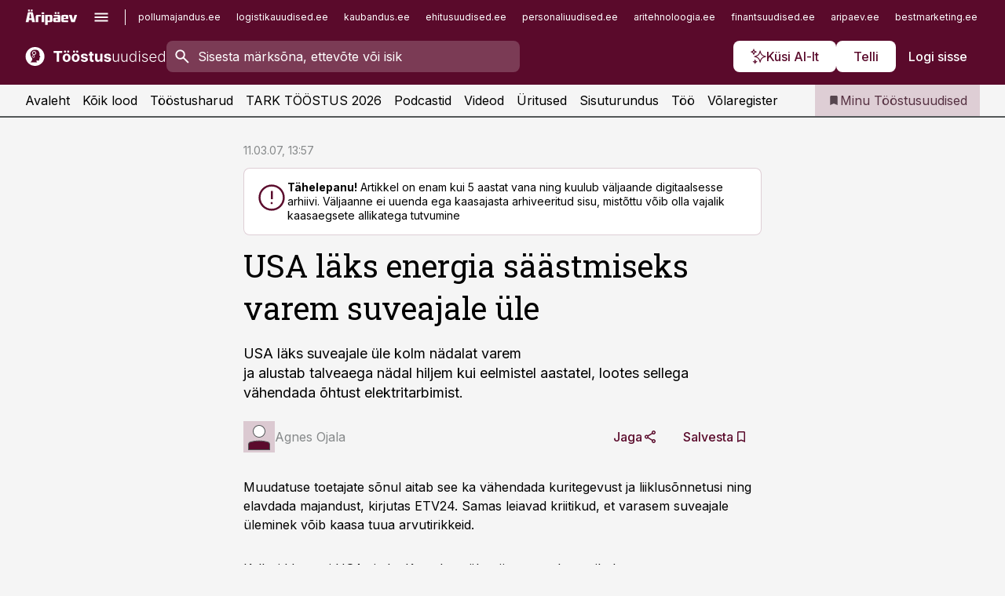

--- FILE ---
content_type: text/css; charset=UTF-8
request_url: https://www.toostusuudised.ee/_next/static/css/364ab38700cab676.css
body_size: 13291
content:
.styles_mobile-tabs__BkpPR{padding:0;margin:0;list-style:none;display:flex;flex-direction:row;flex-wrap:nowrap;align-items:stretch;justify-content:stretch;background-color:var(--color-white);position:relative;pointer-events:auto;border-top:1px solid var(--color-neutral-100);font-size:.625rem;line-height:.75rem}@media (min-width:760px)and (orientation:portrait),all and (min-width:1024px)and (orientation:landscape){.styles_mobile-tabs__BkpPR{display:none}}@supports(padding:max(0px)){.styles_mobile-tabs__BkpPR{padding-left:env(safe-area-inset-left);padding-right:env(safe-area-inset-right);padding-bottom:env(safe-area-inset-bottom)}}.styles_mobile-tabs__BkpPR>LI{flex:1 1 auto;display:flex}.styles_mobile-tabs__BkpPR>LI A{position:relative;z-index:1;overflow:hidden;box-sizing:border-box;text-decoration:none;color:currentColor;padding:var(--gridunit-tiny) 0;flex:1 1 auto;text-overflow:ellipsis;text-align:center;white-space:nowrap;display:flex;flex-direction:column;align-items:center;justify-content:center}.styles_mobile-tabs__BkpPR>LI A svg:not(.pro) path{fill:currentColor}.styles_mobile-tabs__BkpPR>LI A[aria-current]:not([aria-current=false]){color:var(--color-link)}.styles_mobile-tabs__icon__iv5_Q{display:flex;align-items:center;justify-content:center;position:relative}.styles_mobile-tabs__icon__iv5_Q svg{width:2rem;height:2rem}.styles_mobile-tabs__icon__iv5_Q .icon.search{width:1.75rem}.styles_mobile-tabs__icon__iv5_Q .icon.ai{width:1.5rem}.styles_mobile-tabs__icon__addon__y0MsA{position:absolute;right:0;bottom:3px;display:flex}.styles_mobile-tabs__icon__addon__y0MsA svg{width:10px;height:10px}.styles_mobile-tabs__label__MgvQ5{overflow:hidden;text-overflow:ellipsis;max-width:100%}@media (max-width:420px){.styles_mobile-tabs__label__MgvQ5{display:none}}.styles_mobile-tabs__disco__lhBjt{flex:0 0 11px;width:11px;height:5px;overflow:hidden;display:flex;flex-direction:row;flex-wrap:nowrap;color:var(--color-link)}.styles_mobile-tabs__disco__lhBjt>DIV{flex:1 1 auto;background-color:currentColor}.styles_mobile-tabs__disco__lhBjt>DIV+DIV{margin-left:1px}.styles_mobile-tabs__disco__lhBjt>DIV:first-child{animation:styles_dance__MUnbg .3s ease-in-out infinite}.styles_mobile-tabs__disco__lhBjt>DIV:nth-child(2){animation:styles_dance__MUnbg .4s ease-in-out infinite}.styles_mobile-tabs__disco__lhBjt>DIV:nth-child(3){animation:styles_dance__MUnbg .5s ease-in-out infinite}.styles_mobile-tabs__disco__lhBjt>DIV:nth-child(4){animation:styles_dance__MUnbg .25s ease-in-out infinite}@keyframes styles_dance__MUnbg{0%{transform:translateY(100%)}50%{transform:translateY(0)}to{transform:translateY(100%)}}.styles_overlayopen__fAedz{pointer-events:none;overflow:hidden;-webkit-overflow-scrolling:auto;-ms-overflow-style:none;position:relative}.styles_overlayopen__fAedz BODY{padding-right:0!important;overflow:initial!important}.styles_overlayopen__fAedz #__next{position:relative;height:100%;overflow:hidden;overflow-y:scroll;-webkit-overflow-scrolling:auto;scroll-behavior:auto;pointer-events:none}@media (max-width:1023px){.styles_overlayopen__fAedz #__next{position:absolute;height:auto;left:0;right:0;top:0;bottom:0;overflow-y:scroll;-webkit-overflow-scrolling:auto;scroll-behavior:auto;pointer-events:none}}.styles_overlayopen__fAedz .styles_overlay__74S27 .styles_overlayholder__YDdzB{position:absolute;box-sizing:border-box}.styles_overlay__74S27{display:inline}.styles_overlay__74S27:not(.styles_overlay-open__moxNl){pointer-events:none}.styles_overlay__74S27:focus{outline:none}.styles_overlay__74S27 .styles_overlayholder__YDdzB{bottom:0;left:0;position:fixed!important;right:0;top:0;margin-right:calc(100% - 100vw)!important}@media (max-width:1023px){.styles_overlay__74S27 .styles_overlayholder__YDdzB{position:absolute}}.styles_overlay-default__QBmy2{height:100%;overflow:hidden;position:relative;z-index:101}.styles_overlay-default__QBmy2 .overlay__content{transform:translateX(0);opacity:1}.styles_overlay-default__QBmy2 .overlay-appear .overlay__content,.styles_overlay-default__QBmy2 .overlay-enter .overlay__content{transform:translateY(20px);opacity:0}.styles_overlay-default__QBmy2 .overlay-appear-active .overlay__content,.styles_overlay-default__QBmy2 .overlay-enter-active .overlay__content{transform:translateX(0);opacity:1;transition-delay:0;transition-duration:var(--ui-speed);transition-property:transform,opacity;transition-timing-function:var(--ui-easing)}.styles_overlay-default__QBmy2 .overlay-exit .overlay__content{transform:translateX(0);opacity:1}.styles_overlay-default__QBmy2 .overlay-exit-active .overlay__content{transform:translateY(20px);opacity:0;transition-delay:0;transition-duration:var(--ui-speed);transition-property:transform,opacity;transition-timing-function:var(--ui-easing)}.styles_overlay-default__QBmy2 .overlay__backdrop{opacity:.8}.styles_overlay-default__QBmy2 .overlay-appear .overlay__backdrop,.styles_overlay-default__QBmy2 .overlay-enter .overlay__backdrop{opacity:0}.styles_overlay-default__QBmy2 .overlay-appear-active .overlay__backdrop,.styles_overlay-default__QBmy2 .overlay-enter-active .overlay__backdrop{opacity:.8;transition-delay:0;transition-duration:var(--ui-speed);transition-property:opacity;transition-timing-function:var(--ui-easing)}.styles_overlay-default__QBmy2 .overlay-exit .overlay__backdrop{opacity:.8}.styles_overlay-default__QBmy2 .overlay-exit-active .overlay__backdrop{opacity:0;transition-delay:0;transition-duration:var(--ui-speed);transition-property:opacity;transition-timing-function:var(--ui-easing)}.styles_overlay-default__holder__rb866{height:100%;overflow:hidden;box-sizing:border-box}.styles_overlay-default__content__FmvYQ{flex:0 0 auto;margin:auto;height:100%;overflow:hidden}.styles_overlay-default__content__FmvYQ>:first-child{flex:0 0 auto}.styles_overlay-default__close__Pt5OL{position:absolute;right:32px;top:32px;z-index:1;width:40px;height:40px;border:none;padding:0;margin:0;background-color:transparent;box-shadow:none;cursor:pointer;color:var(--color-white)}.styles_overlay-default__close__Pt5OL svg{position:absolute;left:50%;top:50%;transform:translate(-50%,-50%);width:100%;height:100%}.styles_overlay-default__close__Pt5OL path{fill:currentColor}@media (max-width:759px),all and (max-width:1023px)and (orientation:landscape){.styles_overlay-default__close__Pt5OL{display:none}}.styles_overlay-default__scroller__VsEEn{flex:0 0 auto;height:100%;position:relative;box-sizing:border-box;display:flex;flex-direction:column;overflow:hidden;overflow-y:auto;-ms-overflow-style:auto;-webkit-overflow-scrolling:touch;scroll-behavior:auto}.styles_overlay-mobilemenu__dgo0O{height:100%;overflow:hidden;position:relative;z-index:101}.styles_overlay-mobilemenu__dgo0O .overlay__content{transform:translateX(0);opacity:1}.styles_overlay-mobilemenu__dgo0O .overlay-appear .overlay__content,.styles_overlay-mobilemenu__dgo0O .overlay-enter .overlay__content{transform:translateX(-20px);opacity:0}.styles_overlay-mobilemenu__dgo0O .overlay-appear-active .overlay__content,.styles_overlay-mobilemenu__dgo0O .overlay-enter-active .overlay__content{transform:translateX(0);opacity:1;transition-delay:0;transition-duration:var(--ui-speed);transition-property:transform,opacity;transition-timing-function:var(--ui-easing)}.styles_overlay-mobilemenu__dgo0O .overlay-exit .overlay__content{transform:translateX(0);opacity:1}.styles_overlay-mobilemenu__dgo0O .overlay-exit-active .overlay__content{transform:translateX(-20px);opacity:0;transition-delay:0;transition-duration:var(--ui-speed);transition-property:transform,opacity;transition-timing-function:var(--ui-easing)}.styles_overlay-mobilemenu__dgo0O .overlay__backdrop{opacity:.8}.styles_overlay-mobilemenu__dgo0O .overlay-appear .overlay__backdrop,.styles_overlay-mobilemenu__dgo0O .overlay-enter .overlay__backdrop{opacity:0}.styles_overlay-mobilemenu__dgo0O .overlay-appear-active .overlay__backdrop,.styles_overlay-mobilemenu__dgo0O .overlay-enter-active .overlay__backdrop{opacity:.8;transition-delay:0;transition-duration:var(--ui-speed);transition-property:opacity;transition-timing-function:var(--ui-easing)}.styles_overlay-mobilemenu__dgo0O .overlay-exit .overlay__backdrop{opacity:.8}.styles_overlay-mobilemenu__dgo0O .overlay-exit-active .overlay__backdrop{opacity:0;transition-delay:0;transition-duration:var(--ui-speed);transition-property:opacity;transition-timing-function:var(--ui-easing)}.styles_overlay-mobilemenu__holder__eV4yC{height:100%;overflow:hidden;box-sizing:border-box}.styles_overlay-mobilemenu__content__2Fgcx{flex:0 0 auto;margin:auto;height:100%;overflow:hidden}.styles_overlay-mobilemenu__content__2Fgcx>:first-child{flex:0 0 auto}.styles_overlay-mobilemenu__close__RpHSe{position:absolute;right:32px;top:32px;z-index:1;width:40px;height:40px;border:none;padding:0;margin:0;background-color:transparent;box-shadow:none;cursor:pointer;color:var(--color-white)}.styles_overlay-mobilemenu__close__RpHSe svg{position:absolute;left:50%;top:50%;transform:translate(-50%,-50%);width:100%;height:100%}.styles_overlay-mobilemenu__close__RpHSe path{fill:currentColor}@media (max-width:759px),all and (max-width:1023px)and (orientation:landscape){.styles_overlay-mobilemenu__close__RpHSe{right:0;top:0;width:50px;height:50px}.styles_overlay-mobilemenu__close__RpHSe svg{width:24px;height:24px}}.styles_overlay-mobilemenu__scroller__xoJSm{flex:0 0 auto;height:100%;position:relative;box-sizing:border-box;display:flex;flex-direction:column;overflow:hidden;overflow-y:auto;-ms-overflow-style:auto;-webkit-overflow-scrolling:touch;scroll-behavior:auto}.styles_overlay-open__moxNl,.styles_overlay-open__moxNl .styles_overlay__content__Lu8pf{pointer-events:auto}.styles_overlay__backdrop__SCFAR{bottom:0;left:0;position:absolute;right:0;top:0;z-index:100;background-color:var(--backdrop-bg);overflow:auto;-webkit-user-select:none;-moz-user-select:none;user-select:none}.styles_overlay__backdrop__SCFAR:focus,.styles_overlay__content__Lu8pf:focus{outline:none}.styles_article-image__oHI1I{margin:var(--gridunit) auto 0 auto;width:100%;box-sizing:border-box}.styles_article-image__holder__jEhZc{position:relative;background-color:var(--color-black);display:block}.styles_article-image__holder__jEhZc IMG{object-fit:cover;object-position:50% 0}.styles_article-image__meta__Voj9l{margin:1em 0 0;display:flex;flex-direction:row;flex-wrap:wrap;row-gap:var(--gridunit-tiny);column-gap:var(--gridunit-small);align-content:flex-start;justify-content:flex-start;font-size:.75rem;line-height:normal;text-wrap:pretty}.styles_article-image__meta__Voj9l.styles_wide__cgrh4{padding-left:var(--gridunit-small);padding-right:var(--gridunit-small)}.styles_article-image__meta__title__7TV7D{flex:1 1 100%!important;font-weight:700;font-size:.875rem}.styles_article-image__count__7COMN{left:0;font-weight:500;line-height:1.5rem}.styles_article-image__count__7COMN,.styles_article-image__expand__clVLW{position:absolute;top:0;z-index:3;padding:var(--gridunit-small);background-color:rgba(0,0,0,.5);color:var(--color-white)}.styles_article-image__expand__clVLW{right:0;display:flex}.styles_article-image__expand__clVLW path{fill:currentColor}.styles_article-image__large___0y3M{background-color:var(--color-black);flex:1 1 auto;min-height:100vh}.styles_article-image__large___0y3M IMG{object-fit:contain;object-position:50% 50%;box-sizing:border-box}.styles_article-image__large__meta__xMzjE{position:absolute;left:0;right:0;bottom:0;z-index:3;padding:var(--gridunit-small) var(--gridunit);background-color:rgba(0,0,0,.5);color:var(--color-white);font-size:.75rem;line-height:normal;display:flex;flex-direction:row;row-gap:var(--gridunit-tiny);column-gap:var(--gridunit-small);flex-wrap:wrap}.styles_article-image__large__meta__xMzjE>LI{flex:0 1 auto}.styles_article-image__large__meta__title__laG8R{flex:1 1 100%!important;font-weight:700;font-size:.875rem}@media (max-width:759px),all and (max-width:1023px)and (orientation:landscape){.styles_article-image__large__meta__xMzjE{flex-direction:column}}.styles_article-image__large__title-above__uqsmd{color:var(--color-white);font-weight:500;font-family:var(--font-headings),serif;font-size:1.5rem;text-transform:none;position:absolute;left:0;right:0;top:0;z-index:1;padding:var(--gridunit-small) var(--gridunit);background-color:rgba(0,0,0,.5)}.styles_article-image__close__0PCiX{position:absolute;right:var(--gridunit);top:var(--gridunit-small);z-index:3;width:48px;height:48px;border:none;padding:0;margin:0;background:rgba(0,0,0,.5);box-shadow:none;cursor:pointer;color:var(--color-white)}.styles_article-image__close__0PCiX svg{position:absolute;left:50%;top:50%;transform:translate(-50%,-50%);width:100%;height:100%}.styles_article-image__close__0PCiX path{fill:currentColor}@media (max-width:759px),all and (max-width:1023px)and (orientation:landscape){.styles_article-image__close__0PCiX{right:0;top:0}.styles_article-image__close__0PCiX svg{width:24px;height:24px}}.styles_article-image__video-trigger__hVOKS{position:absolute;left:0;right:0;top:0;bottom:0;z-index:3;pointer-events:none;width:100%;height:100%;background-color:transparent;border:none;padding:0;margin:0;box-shadow:none;outline:none;cursor:pointer;color:var(--color-white)}.styles_article-image__video-trigger__hVOKS svg{position:absolute;left:50%;top:50%;transform:translate(-50%,-50%)}.styles_article-image__video-trigger__hVOKS path{fill:currentColor}.styles_article-image__video-trigger__inner__9TPOp{position:absolute;left:50%;top:50%;transform:translate(-50%,-50%);width:80px;height:80px;border-radius:50%;background-color:var(--color-primary-800)}.styles_article-image__author__j59zr{position:absolute;left:0;right:0;bottom:0;z-index:3;padding:8px 10px;color:var(--color-white);font-size:.6875rem;line-height:normal;text-shadow:0 2px 16px rgba(0,0,0,.3),0 2px 8px rgba(0,0,0,.8),0 0 1px rgba(0,0,0,.8)}.styles_article-image__oHI1I:hover .styles_article-image__video-trigger__inner__9TPOp{background-color:var(--color-primary-600)}.styles_article-image__title-above__xLKry{margin:0 0 var(--gridunit-small) 0;font-weight:700;font-family:var(--font-headings),sans-serif;align-self:flex-end}.styles_article-image__title-above__xLKry:empty{margin:0!important}.allow-float .styles_article-image__oHI1I.styles_align-left__PJ1bt{float:left;width:380px;margin-left:-212px;padding:0 var(--gridunit) var(--gridunit) 0}@media (max-width:1079px){.allow-float .styles_article-image__oHI1I.styles_align-left__PJ1bt{margin-left:-180px}}@media (min-width:760px)and (max-width:1023px){.allow-float .styles_article-image__oHI1I.styles_align-left__PJ1bt{margin-left:-3.625rem}}@media (max-width:759px),all and (max-width:1023px)and (orientation:landscape){.allow-float .styles_article-image__oHI1I.styles_align-left__PJ1bt{float:none;width:100%;padding:0;margin:var(--gridunit) 0 0 0}}.allow-float .styles_article-image__oHI1I.styles_align-right__Ke2jH{float:right;width:380px;margin-right:-212px;padding:0 0 var(--gridunit) var(--gridunit)}@media (max-width:1079px){.allow-float .styles_article-image__oHI1I.styles_align-right__Ke2jH{margin-right:-180px}}@media (min-width:760px)and (max-width:1023px){.allow-float .styles_article-image__oHI1I.styles_align-right__Ke2jH{margin-right:-3.625rem}}@media (max-width:759px),all and (max-width:1023px)and (orientation:landscape){.allow-float .styles_article-image__oHI1I.styles_align-right__Ke2jH{float:none;width:100%;padding:0;margin:var(--gridunit) 0 0 0}}.styles_ai-summary__WmAUS{margin:var(--gridunit) 0 0 0}.styles_ai-summary__heading__z33sB{padding:0;margin:0;background-color:var(--color-primary-50);box-shadow:none;border:none;cursor:pointer;width:100%;overflow:hidden;text-align:left}.styles_ai-summary__heading__z33sB:hover{background-color:var(--color-primary-100)}.styles_ai-summary__heading__inner__blUqM{padding:var(--gridunit-small) var(--gridunit);display:flex;flex-direction:row;align-items:center;gap:var(--gridunit-small)}.styles_ai-summary__heading__inner__blUqM svg{flex:0 0 auto}.styles_ai-summary__heading__inner__blUqM path{fill:currentColor}.styles_ai-summary__heading__inner__blUqM svg:first-child path{fill:var(--color-primary)}.styles_ai-summary__heading__title__e79wM{font-family:var(--font-headings),sans-serif;font-weight:500;flex:1 1 auto;overflow:hidden;text-overflow:ellipsis}.styles_ai-summary__content__c5xrz{display:grid;grid-template-rows:0fr;overflow:hidden;transition:all .25s var(--ui-easing) 0ms;background:var(--color-white)}.styles_ai-summary__content__holder__ajZW6{overflow:hidden}.styles_ai-summary__content__inner__W97rx{padding:var(--gridunit)}.styles_ai-summary__content__inner__W97rx>:first-child{margin-top:0}.styles_ai-summary__WmAUS.styles_open__tO_TJ .styles_ai-summary__content__c5xrz{grid-template-rows:1fr}.styles_ai-summary__WmAUS UL:not([class],[id],[style])>LI{padding-left:var(--gridunit)!important}.styles_ai-summary__WmAUS UL:not([class],[id],[style])>LI:before{left:0}@media (max-width:759px),all and (max-width:1023px)and (orientation:landscape){.styles_ai-summary__WmAUS{margin-left:calc(var(--gridunit-small)*-1);margin-right:calc(var(--gridunit-small)*-1)}}.styles_hero__qEXNs{box-sizing:border-box}.styles_hero__qEXNs.styles_theme-default__1lqCZ{--site-bg:var(--site-bg-original);background-color:var(--site-bg-original)}.styles_hero__qEXNs.styles_theme-lightest__H0PNU{--site-bg:var(--color-white);background-color:var(--color-white)}@media (max-width:759px),all and (max-width:1023px)and (orientation:landscape){.styles_hero__qEXNs.styles_theme-lightest__H0PNU{--site-bg:var(--site-bg-original);background-color:var(--site-bg-original)}}.styles_hero__qEXNs H1{margin:0}.styles_hero__limiter__m_kBo{margin:0 auto;max-width:var(--content-maxwidth)}.styles_hero__description__1SGae{margin:1em 0 0;font-size:1.125rem;line-height:1.44;white-space:pre-line}.styles_hero__description__1SGae B{font-family:var(--font-headings),serif}.styles_hero__logos__Z_zZb{margin:1em 0 0;padding:0;display:flex;flex-direction:row;flex-wrap:wrap;gap:var(--gridunit)}.styles_hero__logos__Z_zZb>LI,.styles_hero__logos__Z_zZb>LI A{display:flex;align-items:center;justify-content:center}.styles_hero__main__FNdan HR{height:1px;background-color:var(--color-neutral-400);border:none;margin:var(--gridunit-medium) 0 0 0}.styles_hero__main__FNdan .styles_buttons__V_M5V{margin:1em 0 0}.styles_hero__tools__rTnGb{flex:0 0 auto}.styles_hero__tools__rTnGb .styles_buttons__V_M5V{gap:0;margin:var(--gridunit-medium) 0 0 0}@media (max-width:759px),all and (max-width:1023px)and (orientation:landscape){.styles_hero__tools__rTnGb .styles_buttons__V_M5V{display:flex;flex-direction:row}}.styles_hero__tools__rTnGb .styles_button___Dvql{color:var(--color-link)}.styles_hero__authors__jpHLE{display:grid;grid-row-gap:var(--gridunit-small);row-gap:var(--gridunit-small);grid-column-gap:var(--gridunit);column-gap:var(--gridunit);grid-template-columns:1fr 1fr;grid-auto-rows:min-content;margin:var(--gridunit-medium) 0 0 0;color:var(--color-neutral-700);white-space:nowrap}.styles_hero__authors__jpHLE.styles_single__zcqUq{grid-template-columns:1fr}.styles_hero__authors__texts__A4Y2r{flex:1 1 auto}.styles_hero__authors__name__9NvFS{display:block;font-size:1rem;line-height:1.25}.styles_hero__authors__description__NJnrO{display:block;font-size:.875rem;line-height:1.35}@media (max-width:759px),all and (max-width:1023px)and (orientation:landscape){.styles_hero__authors__jpHLE{grid-template-columns:1fr}}.styles_hero__authors__jpHLE>LI{display:flex;flex-direction:row;flex-wrap:nowrap;gap:var(--gridunit-small);align-items:center}.styles_hero__authors__jpHLE>LI IMG,.styles_hero__authors__jpHLE>LI svg{width:2.5rem;height:2.5rem;background-color:var(--color-primary-100);object-fit:cover;object-position:50% 50%}.styles_hero__authors__jpHLE>LI A,.styles_hero__authors__jpHLE>LI DIV{display:flex;flex-direction:row;flex-wrap:nowrap;gap:var(--gridunit-small);align-items:center;text-decoration:none;color:inherit}.styles_hero__authors__jpHLE>LI A:hover,.styles_hero__authors__jpHLE>LI DIV:hover{color:var(--color-link-hover)}@media (min-width:760px)and (orientation:portrait),all and (min-width:1024px)and (orientation:landscape){.styles_hero__article-tools__jStYE{display:flex;flex-direction:row;flex-wrap:wrap;align-items:flex-start;justify-content:space-between}}.styles_hero__article-tools__jStYE HR{flex:1 1 auto;width:100%}.styles_hero__qEXNs.styles_layout-default__BGcal H1{text-transform:none}@media (min-width:760px)and (orientation:portrait),all and (min-width:1024px)and (orientation:landscape){.styles_hero__qEXNs.styles_layout-default__BGcal .styles_hero__heading__UH2zp{margin-top:var(--gridunit)}}.styles_hero__qEXNs.styles_layout-article__XXhoo{width:100%;grid-column:max;padding:0 var(--gridunit)}.styles_hero__qEXNs.styles_layout-article__XXhoo H1{text-transform:none}@media (max-width:759px),all and (max-width:1023px)and (orientation:landscape){.styles_hero__qEXNs.styles_layout-article__XXhoo{padding:0 var(--gridunit-small);margin-bottom:var(--gridunit)}.styles_hero__qEXNs.styles_layout-article__XXhoo+.styles_ai-summary__WmAUS{margin-top:0}}@media (min-width:760px)and (orientation:portrait),all and (min-width:1024px)and (orientation:landscape){.styles_hero__qEXNs.styles_layout-article__XXhoo{margin-bottom:calc(var(--gridunit-large) - 1em)}.styles_hero__qEXNs.styles_layout-article__XXhoo.styles_has-image__ILhtv .styles_hero__limiter__m_kBo{display:grid;grid-template-areas:"spacer1 b" "a b" "c b" "spacer2 b";grid-row-gap:0;row-gap:0;grid-column-gap:var(--gridunit);column-gap:var(--gridunit);grid-template-columns:1fr 1fr;grid-template-rows:1fr min-content min-content 1fr}}.styles_hero__qEXNs.styles_layout-article__XXhoo.styles_has-image__ILhtv .styles_hero__heading__UH2zp{grid-area:a}@media (min-width:760px)and (orientation:portrait),all and (min-width:1024px)and (orientation:landscape){.styles_hero__qEXNs.styles_layout-article__XXhoo.styles_has-image__ILhtv .styles_hero__heading__UH2zp{padding-top:var(--gridunit)}}.styles_hero__qEXNs.styles_layout-article__XXhoo.styles_has-image__ILhtv .styles_hero__main__FNdan{grid-area:c}@media (min-width:760px)and (orientation:portrait),all and (min-width:1024px)and (orientation:landscape){.styles_hero__qEXNs.styles_layout-article__XXhoo.styles_has-image__ILhtv .styles_hero__main__FNdan{padding-bottom:var(--gridunit)}}.styles_hero__qEXNs.styles_layout-article__XXhoo.styles_has-image__ILhtv .styles_hero__image__ftJCw{grid-area:b;overflow:hidden}@media (max-width:759px),all and (max-width:1023px)and (orientation:landscape){.styles_hero__qEXNs.styles_layout-article__XXhoo.styles_has-image__ILhtv .styles_hero__image__ftJCw{margin:1em calc(var(--gridunit-small)*-1) 0 calc(var(--gridunit-small)*-1)}}.styles_hero__qEXNs.styles_layout-article__XXhoo.styles_has-image__ILhtv .styles_hero__image__ftJCw .styles_article-image__oHI1I{margin:0}.styles_hero__qEXNs.styles_layout-category__BQQFn{width:100%;grid-column:max}@media (max-width:759px),all and (max-width:1023px)and (orientation:landscape){.styles_hero__qEXNs.styles_layout-category__BQQFn{margin-bottom:var(--gridunit)}}.styles_hero__qEXNs.styles_layout-category__BQQFn.styles_no-image__UcS4M{display:flex;align-items:center}.styles_hero__qEXNs.styles_layout-category__BQQFn.styles_no-image__UcS4M H1{text-transform:none}.styles_hero__qEXNs.styles_layout-category__BQQFn.styles_no-image__UcS4M .styles_page-header___9eue{margin:0}.styles_hero__qEXNs.styles_layout-category__BQQFn.styles_has-image__ILhtv{padding:0 var(--gridunit)}@media (max-width:759px),all and (max-width:1023px)and (orientation:landscape){.styles_hero__qEXNs.styles_layout-category__BQQFn.styles_has-image__ILhtv{padding:0 var(--gridunit-small)}}@media (min-width:760px)and (orientation:portrait),all and (min-width:1024px)and (orientation:landscape){.styles_hero__qEXNs.styles_layout-category__BQQFn.styles_has-image__ILhtv .styles_article-image__meta__Voj9l{display:none}}@media (max-width:759px),all and (max-width:1023px)and (orientation:landscape){.styles_hero__qEXNs.styles_layout-category__BQQFn.styles_has-image__ILhtv .styles_hero__limiter__m_kBo{display:flex;flex-direction:column}}@media (min-width:760px)and (orientation:portrait),all and (min-width:1024px)and (orientation:landscape){.styles_hero__qEXNs.styles_layout-category__BQQFn.styles_has-image__ILhtv .styles_hero__limiter__m_kBo{display:grid;grid-template-areas:"spacer1 b" "a b" "c b" "spacer2 b";grid-row-gap:0;row-gap:0;grid-column-gap:var(--gridunit);column-gap:var(--gridunit);grid-template-columns:1fr 1fr;grid-template-rows:1fr min-content min-content 1fr}}@media (max-width:759px),all and (max-width:1023px)and (orientation:landscape){.styles_hero__qEXNs.styles_layout-category__BQQFn.styles_has-image__ILhtv .styles_hero__heading__UH2zp{order:1}}@media (min-width:760px)and (orientation:portrait),all and (min-width:1024px)and (orientation:landscape){.styles_hero__qEXNs.styles_layout-category__BQQFn.styles_has-image__ILhtv .styles_hero__heading__UH2zp{grid-area:a;padding-top:calc(var(--gridunit)*2)}}@media (max-width:759px),all and (max-width:1023px)and (orientation:landscape){.styles_hero__qEXNs.styles_layout-category__BQQFn.styles_has-image__ILhtv .styles_hero__main__FNdan{padding-bottom:var(--gridunit)}}@media (min-width:760px)and (orientation:portrait),all and (min-width:1024px)and (orientation:landscape){.styles_hero__qEXNs.styles_layout-category__BQQFn.styles_has-image__ILhtv .styles_hero__main__FNdan{grid-area:c;padding-bottom:calc(var(--gridunit)*2)}}.styles_hero__qEXNs.styles_layout-category__BQQFn.styles_has-image__ILhtv .styles_hero__image__ftJCw{grid-area:b;overflow:hidden}.styles_hero__qEXNs.styles_layout-category__BQQFn.styles_has-image__ILhtv .styles_hero__image__ftJCw .styles_article-image__oHI1I{margin:0}@media (max-width:759px),all and (max-width:1023px)and (orientation:landscape){.styles_hero__qEXNs.styles_layout-category__BQQFn.styles_has-image__ILhtv .styles_hero__main__FNdan{order:3}.styles_hero__qEXNs.styles_layout-category__BQQFn.styles_has-image__ILhtv .styles_hero__image__ftJCw{order:2;margin:1em calc(var(--gridunit-small)*-1) 0 calc(var(--gridunit-small)*-1)}}.styles_hero__qEXNs.styles_layout-top__G8WOa{width:100%;height:550px;position:relative;z-index:0;box-sizing:border-box;grid-column:max;color:var(--color-white);padding:var(--gridunit-large) var(--gridunit);margin-bottom:var(--gridunit);display:flex;flex-direction:column;justify-content:flex-end}.styles_hero__qEXNs.styles_layout-top__G8WOa H1{text-transform:none}@media (max-width:759px),all and (max-width:1023px)and (orientation:landscape){.styles_hero__qEXNs.styles_layout-top__G8WOa{padding:var(--gridunit) var(--gridunit-small);height:auto;min-height:100vw;margin-bottom:0}}.styles_hero__qEXNs.styles_layout-top__G8WOa.styles_has-image__ILhtv .styles_hero__image__ftJCw{position:absolute;inset:0;overflow:hidden;pointer-events:none;z-index:-1}.styles_hero__qEXNs.styles_layout-top__G8WOa.styles_has-image__ILhtv .styles_hero__image__ftJCw:before{content:"";position:absolute;inset:0;z-index:2;background:linear-gradient(180deg,hsla(0,75%,98%,.4),rgba(89,13,13,.8) 70%)}.styles_hero__qEXNs.styles_layout-top__G8WOa.styles_has-image__ILhtv .styles_hero__image__ftJCw IMG{width:100%;height:100%;object-fit:cover;object-position:50% 50%;z-index:1}.styles_hero__qEXNs.styles_layout-top__G8WOa.styles_has-image__ILhtv .styles_hero__limiter__m_kBo{margin:0 auto;max-width:var(--content-articlewidth)}.styles_article-leadin__m1N_K{margin:var(--gridunit) 0 0 0;font-size:1.125rem;line-height:1.44}.styles_article-leadin__m1N_K P:first-child{margin:0}.styles_inline-gallery__yx_Cz{margin:var(--gridunit) auto 0 auto;width:100%;box-sizing:border-box}.styles_inline-gallery__yx_Cz .styles_article-image__oHI1I{margin:0}.styles_inline-gallery__title__eydkw{font-weight:500;font-family:var(--font-headings),serif;font-size:1.5rem;text-transform:none}.styles_inline-gallery__list__CzbsK{display:grid;grid-template-columns:repeat(auto-fit,minmax(min(150px,100%),1fr));grid-auto-rows:min-content;grid-column-gap:var(--gridunit-small);column-gap:var(--gridunit-small)}.styles_inline-gallery__list__CzbsK>*{display:grid;grid-template-rows:subgrid;grid-row:span 3;align-self:flex-start}@media (max-width:759px),all and (max-width:1023px)and (orientation:landscape){.styles_inline-gallery__list__CzbsK{--repeat:4;grid-template-columns:repeat(var(--repeat),max(220px,50vw - 1px - var(--gridunit-small)));column-gap:2px}.styles_inline-gallery__list__CzbsK:has(>:last-child:first-child){--repeat:1}.styles_inline-gallery__list__CzbsK:has(>:last-child:nth-child(2)){--repeat:2}.styles_inline-gallery__list__CzbsK:has(>:last-child:nth-child(3)){--repeat:3}.styles_inline-gallery__list__CzbsK:has(>:last-child:nth-child(4)){--repeat:4}.styles_inline-gallery__list__CzbsK:has(>:last-child:nth-child(5)){--repeat:5}.styles_inline-gallery__list__CzbsK:has(>:last-child:nth-child(6)){--repeat:6}.styles_inline-gallery__list__CzbsK:has(>:nth-child(2)){box-sizing:border-box;overflow:hidden;overflow-x:auto;margin:var(--gridunit) calc(var(--gridunit-small)*-1) 0 calc(var(--gridunit-small)*-1)!important;-webkit-padding-start:var(--gridunit-small);padding-inline-start:var(--gridunit-small);-webkit-padding-end:var(--gridunit-small);padding-inline-end:var(--gridunit-small)}}.styles_article-image-gallery__CTp9t{display:flex;flex-direction:row;flex-wrap:nowrap;position:relative;box-sizing:border-box;flex:1 1 auto;height:100vh;background-color:var(--color-black)}@media (max-width:759px),all and (max-width:1023px)and (orientation:landscape){.styles_article-image-gallery__CTp9t.styles_has-ad__St0NC .styles_article-image-gallery__arrow__aRkat{display:block!important}}.styles_article-image-gallery__scroller__XKIrN,.styles_article-image-gallery__viewport__dcy9V{position:relative;flex:1 1 auto;display:flex;flex-direction:row;overflow:hidden}.styles_article-image-gallery__scroller__XKIrN{scrollbar-width:none;width:100%;overflow-x:auto;-ms-overflow-style:auto;-webkit-overflow-scrolling:touch;scroll-behavior:smooth;-webkit-user-select:none;-moz-user-select:none;user-select:none;flex-wrap:nowrap;scroll-snap-type:x mandatory}.styles_article-image-gallery__scroller__XKIrN::-webkit-scrollbar{width:0;height:0}.styles_article-image-gallery__scroller__XKIrN.styles_dragging__IAGSt{scroll-snap-type:none;scroll-behavior:auto}.styles_article-image-gallery__scroller__XKIrN.styles_dragging__IAGSt *{pointer-events:none}.styles_article-image-gallery__thumbs__V02_X{flex:0 0 104px;box-sizing:border-box;padding:2px;background-color:hsla(0,0%,100%,.1);position:relative;overflow:hidden}.styles_article-image-gallery__thumbs__inner__Pc_TD{position:absolute;left:2px;right:-100px;top:2px;bottom:2px;overflow:hidden;overflow-y:auto;display:flex;flex-direction:column;justify-content:flex-start;gap:2px}.styles_article-image-gallery__thumbs__V02_X A{flex:0 0 auto;aspect-ratio:16/9;position:relative;width:100px}.styles_article-image-gallery__thumbs__V02_X A IMG{object-fit:cover;object-position:50% 0}.styles_article-image-gallery__thumbs__V02_X A:before{content:"";position:absolute;left:0;top:0;right:0;bottom:0;z-index:1;pointer-events:none;border:2px solid var(--color-white);opacity:0;transition:opacity var(--ui-speed) var(--ui-easing) 0ms}.styles_article-image-gallery__thumbs__V02_X A[aria-current=true]:before{opacity:1}@media (max-width:759px),all and (max-width:1023px)and (orientation:landscape){.styles_article-image-gallery__thumbs__V02_X{display:none}}.styles_article-image-gallery__ad-overlay__2F03h{position:absolute;left:0;top:0;right:0;bottom:0;z-index:4;display:flex;align-items:center;justify-content:center;background-color:var(--color-black);pointer-events:none}.styles_article-image-gallery__ad-overlay__2F03h>*{pointer-events:auto}.styles_article-image-gallery__ad-overlay__2F03h>DIV{width:100%;max-width:150vh;margin-left:auto;margin-right:auto}.styles_article-image-gallery__arrow__aRkat{cursor:pointer;color:var(--color-white);padding:0;margin:0;box-shadow:none;-webkit-appearance:none;-moz-appearance:none;appearance:none;outline:none;border:none;background:rgba(0,0,0,.5);transition:opacity var(--ui-speed) var(--ui-easing) 0ms;position:absolute;top:50%;width:48px;height:48px;transform:translateY(-50%);z-index:5}.styles_article-image-gallery__arrow__aRkat[disabled]{opacity:.2;pointer-events:none}.styles_article-image-gallery__arrow__aRkat svg{position:absolute;left:50%;top:50%;transform:translate(-50%,-50%)}.styles_article-image-gallery__arrow__aRkat path{fill:currentColor}.styles_article-image-gallery__arrow__aRkat:hover{opacity:.7}.styles_article-image-gallery__arrow--left__8Bv_d{left:var(--gridunit-small)}.styles_article-image-gallery__arrow--right__FD1Ok{right:var(--gridunit-small)}@media (max-width:759px),all and (max-width:1023px)and (orientation:landscape){.styles_article-image-gallery__arrow__aRkat{display:none}}.styles_article-image-gallery__item__2IyZl{position:relative;flex:0 0 100%;overflow:hidden;box-sizing:border-box;scroll-snap-align:center;display:flex}.styles_article-image-gallery__image__W7mg2{position:relative;flex:1 1 auto}.styles_article-image-gallery__image__W7mg2 IMG{object-position:50% 50%;object-fit:contain;box-sizing:border-box;margin:2px 2px 2px 0}.styles_article-image-gallery__image__title-above__oaXmJ{font-weight:500;font-family:var(--font-headings),serif;font-size:1.5rem;text-transform:none;top:0;z-index:1}.styles_article-image-gallery__image__title-above__oaXmJ,.styles_article-image-gallery__meta__v8ZbA{color:var(--color-white);position:absolute;left:0;right:0;padding:var(--gridunit-small) var(--gridunit);background-color:rgba(0,0,0,.5)}.styles_article-image-gallery__meta__v8ZbA{bottom:0;z-index:3;font-size:.75rem;line-height:normal;display:flex;flex-direction:row;row-gap:var(--gridunit-tiny);column-gap:var(--gridunit-small);flex-wrap:wrap}.styles_article-image-gallery__meta__v8ZbA>LI{flex:0 1 auto}.styles_article-image-gallery__meta__title__kwMQm{flex:1 1 100%!important;font-weight:700;font-size:.875rem}@media (max-width:759px),all and (max-width:1023px)and (orientation:landscape){.styles_article-image-gallery__meta__v8ZbA{flex-direction:column}}.styles_article-image-gallery__close__Jo4PB{position:absolute;right:var(--gridunit-small);top:var(--gridunit-small);z-index:5;width:48px;height:48px;border:none;padding:0;margin:0;background:rgba(0,0,0,.5);box-shadow:none;cursor:pointer;color:var(--color-white)}.styles_article-image-gallery__close__Jo4PB svg{position:absolute;left:50%;top:50%;transform:translate(-50%,-50%);width:100%;height:100%}.styles_article-image-gallery__close__Jo4PB path{fill:currentColor}@media (max-width:759px),all and (max-width:1023px)and (orientation:landscape){.styles_article-image-gallery__close__Jo4PB{right:0;top:0}.styles_article-image-gallery__close__Jo4PB svg{width:24px;height:24px}}.styles_article-fact__MH_gN{margin:var(--gridunit) 0 0 0;padding:0 0 0 var(--gridunit-medium);border-left:4px solid var(--color-neutral-800);word-break:break-word}.styles_article-fact__MH_gN>:first-child{margin:0}.styles_article-fact__title__0b3zX{font-weight:500;font-family:var(--font-headings),serif;font-size:1.5rem}.styles_article-html-embed__A4uzA{margin:var(--gridunit) 0 0 0;overflow:hidden;position:relative;z-index:0}.styles_article-html-embed__A4uzA IFRAME{width:100%;border:none}.styles_control-input__4RkPh{display:flex;flex-direction:row;flex-wrap:nowrap;align-items:stretch;cursor:text;position:relative;background-color:var(--color-white)}.styles_control-input__4RkPh:before{box-shadow:inset 0 0 0 1px currentColor;opacity:.3}.styles_control-input__4RkPh:after,.styles_control-input__4RkPh:before{content:"";position:absolute;left:0;right:0;top:0;bottom:0;border-radius:2px;pointer-events:none}.styles_control-input__4RkPh:after{box-shadow:0 0 0 4px var(--color-focus);opacity:0;transition:opacity var(--ui-speed) var(--ui-easing) 0ms}.styles_control-input__4RkPh.styles_focus__tCTTd:before{opacity:1;box-shadow:inset 0 0 0 1px var(--color-focus)}.styles_control-input__4RkPh.styles_focus__tCTTd:after{opacity:.2}.styles_control-input__4RkPh:hover:before{opacity:1}.styles_control-input__4RkPh.styles_disabled__rHpLe,.styles_control-input__4RkPh.styles_readonly__j_bo5{cursor:default}.styles_control-input__4RkPh.styles_disabled__rHpLe:before,.styles_control-input__4RkPh.styles_readonly__j_bo5:before{box-shadow:none;background-color:currentColor;opacity:.05}.styles_control-input__4RkPh.styles_has-error__NBpKH:before{box-shadow:inset 0 0 0 1px var(--color-danger)}.styles_control-input__4RkPh.styles_has-value__J5ATj .styles_control-input__addon__etOwi{color:currentColor}.styles_control-input__holder___myV_{flex:1 1 auto}.styles_control-input__input__RNw1w{width:100%;margin:0;padding:0;font-size:1rem;background-color:transparent;border:none;box-shadow:none;border-radius:0;outline:none;-webkit-appearance:none;-moz-appearance:none;appearance:none;height:2.5rem;line-height:2.5rem;text-align:inherit;flex:1 1 auto}.styles_control-input__input__RNw1w::placeholder{color:rgba(0,0,0,.3)}.styles_control-input__input__RNw1w::-ms-clear{display:none;appearance:none;width:0;height:0;opacity:0}.styles_control-input__input__RNw1w[value=""]~.styles_control-input__addon__etOwi{color:currentColor}.styles_control-input__holder___myV_:first-child .styles_control-input__input__RNw1w{padding-left:.75rem}.styles_control-input__holder___myV_:last-child .styles_control-inputinput__IZ8hy{padding-right:.75rem}.styles_control-input__icon__7NgzZ{padding:0;display:flex;align-items:center;justify-content:center;width:2.5rem;height:2.5rem;box-sizing:border-box;color:inherit;flex:0 0 auto;pointer-events:none;position:absolute;left:0;top:0}.styles_control-input__icon__7NgzZ path{fill:currentColor}.styles_control-input__icon__7NgzZ~* .styles_control-input__input__RNw1w{padding-left:2.5rem}.styles_control-input__addon-front__aOdbI,.styles_control-input__addon__etOwi{display:flex;flex-direction:row;flex-wrap:nowrap;align-items:stretch;flex:0 0 auto;pointer-events:none;-webkit-user-select:none;-moz-user-select:none;user-select:none;position:relative;line-height:2.5rem;min-width:2.5rem}.styles_control-input__addon-front__aOdbI>SPAN,.styles_control-input__addon__etOwi>SPAN{padding:0 var(--gridunit-small)}.styles_control-input__addon-front__aOdbI A,.styles_control-input__addon-front__aOdbI BUTTON,.styles_control-input__addon__etOwi A,.styles_control-input__addon__etOwi BUTTON{flex:0 0 auto;background:transparent;border:none;outline:none;border-radius:0;padding:0;margin:0;position:relative;min-width:2.5rem;color:currentColor;cursor:pointer;pointer-events:auto}.styles_control-input__addon-front__aOdbI A:disabled,.styles_control-input__addon-front__aOdbI A[disabled],.styles_control-input__addon-front__aOdbI BUTTON:disabled,.styles_control-input__addon-front__aOdbI BUTTON[disabled],.styles_control-input__addon__etOwi A:disabled,.styles_control-input__addon__etOwi A[disabled],.styles_control-input__addon__etOwi BUTTON:disabled,.styles_control-input__addon__etOwi BUTTON[disabled]{pointer-events:none}.styles_control-input__addon-front__aOdbI A:disabled circle,.styles_control-input__addon-front__aOdbI A:disabled path,.styles_control-input__addon-front__aOdbI A[disabled] circle,.styles_control-input__addon-front__aOdbI A[disabled] path,.styles_control-input__addon-front__aOdbI BUTTON:disabled circle,.styles_control-input__addon-front__aOdbI BUTTON:disabled path,.styles_control-input__addon-front__aOdbI BUTTON[disabled] circle,.styles_control-input__addon-front__aOdbI BUTTON[disabled] path,.styles_control-input__addon__etOwi A:disabled circle,.styles_control-input__addon__etOwi A:disabled path,.styles_control-input__addon__etOwi A[disabled] circle,.styles_control-input__addon__etOwi A[disabled] path,.styles_control-input__addon__etOwi BUTTON:disabled circle,.styles_control-input__addon__etOwi BUTTON:disabled path,.styles_control-input__addon__etOwi BUTTON[disabled] circle,.styles_control-input__addon__etOwi BUTTON[disabled] path{fill:currentColor}.styles_control-input__addon-front__aOdbI A:before,.styles_control-input__addon-front__aOdbI BUTTON:before,.styles_control-input__addon__etOwi A:before,.styles_control-input__addon__etOwi BUTTON:before{content:"";position:absolute;left:0;right:0;top:0;bottom:0}.styles_control-input__addon-front__aOdbI A svg,.styles_control-input__addon-front__aOdbI BUTTON svg,.styles_control-input__addon__etOwi A svg,.styles_control-input__addon__etOwi BUTTON svg{position:absolute;left:50%;top:50%;transform:translate(-50%,-50%)}.styles_control-input__addon-front__aOdbI circle,.styles_control-input__addon-front__aOdbI path,.styles_control-input__addon__etOwi circle,.styles_control-input__addon__etOwi path{fill:currentColor;stroke:currentColor}.styles_control-input__addon-front__aOdbI SPAN,.styles_control-input__addon__etOwi SPAN{white-space:nowrap}.styles_control-input__addon-front__aOdbI>svg,.styles_control-input__addon__etOwi>svg{position:absolute;left:50%;top:50%;transform:translate(-50%,-50%)}.styles_control-input__addon__etOwi{padding:0;align-items:center;justify-content:center}.styles_control-input__addon-front__aOdbI{padding:0}.styles_control-input__loader__kbPBb{display:flex;flex-direction:row;flex-wrap:nowrap;flex:0 0 auto;pointer-events:none;-webkit-user-select:none;-moz-user-select:none;user-select:none;position:relative;line-height:2.5rem;min-width:2.5rem;padding:0;align-items:center;justify-content:center}.styles_control-input__drop__Y9NoX{position:absolute;left:0;right:0;top:100%;background-color:var(--color-white);color:var(--color-text);z-index:20;box-shadow:2px 2px 28px 0 rgba(49,45,42,.1);pointer-events:none;opacity:0;transform:translateY(-4px);transition:all var(--ui-easing) var(--ui-speed);max-height:18.75rem;overflow:hidden;overflow-y:auto}.styles_control-input__drop__Y9NoX::-webkit-scrollbar{width:10px;height:10px}.styles_control-input__drop__Y9NoX::-webkit-scrollbar-button{width:0;height:0}.styles_control-input__drop__Y9NoX::-webkit-scrollbar-thumb{border-radius:var(--radius-default);background:rgba(0,0,0,.1)}.styles_control-input__drop__Y9NoX::-webkit-scrollbar-thumb:active,.styles_control-input__drop__Y9NoX::-webkit-scrollbar-thumb:hover{background:#000}.styles_control-input__drop__Y9NoX::-webkit-scrollbar-track{background:hsla(0,0%,100%,.05);border-radius:var(--radius-default)}.styles_control-input__drop__Y9NoX::-webkit-scrollbar-track:active,.styles_control-input__drop__Y9NoX::-webkit-scrollbar-track:hover{background:hsla(0,0%,100%,.1)}.styles_control-input__drop__Y9NoX::-webkit-scrollbar-corner{background:transparent}.styles_control-input__drop__Y9NoX.styles_open__qywSu{display:block;opacity:1;pointer-events:auto;transform:translate(0)}.styles_control-input__drop__Y9NoX BUTTON{text-align:left;display:block;-webkit-appearance:none;-moz-appearance:none;appearance:none;border:none;padding:0;margin:0;cursor:pointer;box-shadow:none;background:transparent;color:inherit;width:100%;overflow:hidden;font-size:.875rem;line-height:1.5rem}.styles_control-input__drop__Y9NoX BUTTON path{fill:currentColor}.styles_control-input__drop__Y9NoX BUTTON.styles_selected__WhRby,.styles_control-input__drop__Y9NoX BUTTON:focus,.styles_control-input__drop__Y9NoX BUTTON:hover{color:var(--color-link-hover);background-color:var(--color-neutral-100)}.styles_control-input__drop__inner__2a5EO{padding:.5rem .75rem;display:flex;flex-direction:row;flex-wrap:nowrap;align-items:center;gap:var(--gridunit-tiny)}.styles_control-input__drop__inner__2a5EO>DIV{flex:1 1 auto;overflow:hidden;text-overflow:ellipsis}.styles_control-input__drop__Y9NoX>LI:first-child .styles_control-input__drop__inner__2a5EO{padding-top:.625rem}.styles_control-input__drop__Y9NoX>LI:last-child .styles_control-input__drop__inner__2a5EO{padding-bottom:.625rem}@media print{.styles_control-input__4RkPh{display:none}}.styles_article-iframely-embed___PnMv{margin:var(--gridunit) 0 0 0;overflow:hidden;position:relative;z-index:0;display:flex}.styles_article-iframely-embed___PnMv>*{flex:1 0 100%}.styles_article-iframely-embed___PnMv IFRAME{width:100%;border:0}.styles_form-row__Q0J9v{display:flex;flex-direction:column;gap:4px;text-align:left}@media (max-width:759px),all and (max-width:1023px)and (orientation:landscape){.styles_form-row__Q0J9v{grid-column:span 2}}@media (min-width:760px)and (orientation:portrait),all and (min-width:1024px)and (orientation:landscape){.styles_form-row__Q0J9v.styles_size-default__5KbVL{grid-column:span 2}.styles_form-row__Q0J9v.styles_size-narrow__Dh6B0{grid-column:auto}}.styles_form-row__label__gbK3J{font-size:.875rem;color:var(--color-neutral-800);flex:0 0 auto;display:flex;flex-direction:row;flex-wrap:nowrap;gap:var(--gridunit)}.styles_form-row__label__gbK3J LABEL{flex:1 1 auto;text-overflow:ellipsis;display:block;line-height:inherit}.styles_form-row__label__required__qLc_L{white-space:nowrap;flex:0 0 auto}.styles_form-row__content__oO_hv{flex:1 0 auto;display:flex;flex-direction:column;gap:4px}.styles_form-row__content__items__GPxUH{display:flex;flex-direction:row;flex-wrap:nowrap;gap:var(--gridunit-tiny)}.styles_form-row__content__items__GPxUH>*{flex:1 1 auto;max-width:100%}.styles_form-row__content__items__GPxUH .styles_button___Dvql{flex:0 0 auto}.styles_form-row__content__description__qq50o{font-size:.75rem;color:var(--color-neutral-800)}.styles_form-row__content__error__WpBKY{font-size:.75rem;color:var(--color-danger)}.styles_form-row__value__ux3Su{padding:0}.styles_form-row__Q0J9v.styles_has-error__7RL3z .styles_form-row__label__gbK3J{color:var(--color-danger)}.styles_form-row__Q0J9v .styles_buttons__V_M5V{width:100%;overflow:hidden}.styles_form-row__Q0J9v.styles_layout-multivalued__iEkyE .styles_form-row__value__ux3Su{display:flex;flex-direction:column}.styles_article-comment__6W27z{margin:var(--gridunit) 0 0 0;word-break:break-word;display:flex;flex-wrap:nowrap;align-items:flex-start;gap:var(--gridunit)}.styles_article-comment__6W27z.styles_align-left__g6NG0{flex-direction:row}.styles_article-comment__6W27z.styles_align-right__6HmrB{flex-direction:row-reverse}.styles_article-comment__6W27z.styles_size-default__A9BSH .styles_article-comment__icon__H2H6c{flex:0 0 72px;width:72px;height:72px}.styles_article-comment__6W27z.styles_size-default__A9BSH .styles_article-comment__content___u5s_>.styles_article-paragraph__PM82c{font-size:1.75rem}.styles_article-comment__6W27z.styles_size-small__TULnt .styles_article-comment__icon__H2H6c{flex:0 0 36px;width:36px;height:36px}.styles_article-comment__6W27z.styles_size-small__TULnt .styles_article-comment__content___u5s_>.styles_article-paragraph__PM82c{font-size:1.375rem;font-weight:400}.styles_article-comment__content___u5s_{flex:1 1 auto;align-self:center}.styles_article-comment__content___u5s_>:first-child{margin-top:0!important}.styles_article-comment__content___u5s_>.styles_article-paragraph__PM82c{line-height:1.35;font-family:var(--font-headings),serif;font-weight:500;text-wrap:balance;margin-top:.5em}.styles_article-comment__author__RACd5{margin-top:1em;font-size:1.125rem;line-height:1.44;padding-left:1.2em;position:relative}.styles_article-comment__author__RACd5:before{content:"–";position:absolute;left:0;top:0}.styles_article-comment__author__RACd5 P{margin:0!important}.styles_article-comment__image__gWwAB{font-size:1.125rem;line-height:1.44;padding-left:1.2em;position:relative;margin-top:.625rem;display:flex}.styles_article-comment__image__gWwAB IMG{width:100%;height:auto;max-width:140px;max-height:70px}@media (max-width:759px),all and (max-width:1023px)and (orientation:landscape){.styles_article-comment__6W27z{gap:var(--gridunit-small)}.styles_article-comment__icon__H2H6c{flex:0 0 48px;width:48px;height:48px}.styles_article-comment__content___u5s_>.styles_article-paragraph__PM82c{font-size:1.375rem}}.styles_article-number__w5Cm3{margin:var(--gridunit) 0 0 0;word-break:break-word;display:flex;flex-wrap:nowrap;align-items:flex-start;gap:var(--gridunit);font-family:var(--font-headings),serif}.styles_article-number__number__DGFqk{font-size:6rem;line-height:1;white-space:nowrap}.styles_article-number__number__DGFqk>*{margin-top:0!important}.styles_article-number__content__mZeRT{font-size:2rem;line-height:1.2;align-self:center}.styles_article-number__content__mZeRT>*{margin-top:0!important}@media (max-width:759px),all and (max-width:1023px)and (orientation:landscape){.styles_article-number__w5Cm3{gap:var(--gridunit-small)}.styles_article-number__number__DGFqk{font-size:4rem}.styles_article-number__content__mZeRT{font-size:1.5rem}}.styles_banner__Dxaht{overflow:hidden}.styles_banner__inner__3pLFk{display:flex;align-items:center;justify-content:center;box-sizing:border-box}.styles_banner__inner__3pLFk IFRAME{max-width:100%}.styles_banner__Dxaht.styles_layout-default__CUaXN{margin:0;padding-top:var(--gridunit-large);padding-bottom:calc(var(--gridunit-large) - var(--gridunit))}.styles_banner__Dxaht.styles_layout-default__CUaXN:has([style*="display: none"]),.styles_banner__Dxaht.styles_layout-default__CUaXN:has([style*="display:none"]){display:none}.styles_banner__Dxaht.styles_layout-default__CUaXN:has(+H2),.styles_banner__Dxaht.styles_layout-default__CUaXN:last-child{padding-bottom:0}.styles_banner__Dxaht.styles_layout-default__CUaXN .styles_banner__label__NHyOM{font-size:.75rem;text-align:center;overflow:hidden;position:relative}.styles_banner__Dxaht.styles_layout-default__CUaXN .styles_banner__label__NHyOM:after,.styles_banner__Dxaht.styles_layout-default__CUaXN .styles_banner__label__NHyOM:before{content:"";width:100%;height:2px;background-color:var(--color-neutral-800);position:absolute;top:50%;margin-top:-1px}.styles_banner__Dxaht.styles_layout-default__CUaXN .styles_banner__label__NHyOM:before{margin-left:calc(-100% - var(--gridunit-small))}.styles_banner__Dxaht.styles_layout-default__CUaXN .styles_banner__label__NHyOM:after{margin-left:var(--gridunit-small)}@media (min-width:760px)and (orientation:portrait),all and (min-width:1024px)and (orientation:landscape){.styles_banner__Dxaht.styles_layout-default__CUaXN .styles_banner__label__NHyOM{display:none}}.styles_banner__Dxaht.styles_layout-default__CUaXN .styles_banner__inner__3pLFk{padding:var(--gridunit-large) 0;border-top:2px solid var(--color-neutral-800);border-bottom:2px solid var(--color-neutral-800)}@media (max-width:759px),all and (max-width:1023px)and (orientation:landscape){.styles_banner__Dxaht.styles_has-label__6aSM8 .styles_banner__inner__3pLFk{border-top:none}}.styles_banner__Dxaht.styles_layout-vertical__b_6dv{align-items:flex-start}.styles_banner__Dxaht:not(.styles_is-ready__1ycE6){padding:0!important}.styles_banner__Dxaht:not(.styles_is-ready__1ycE6) .styles_banner__inner__3pLFk{border:none!important;padding:0!important}.styles_banner__Dxaht:not(.styles_is-ready__1ycE6) .styles_banner__label__NHyOM{display:none}.styles_article-body-player__lQ2WJ{margin:var(--gridunit) 0 0 0}.styles_article-body-player__lQ2WJ>*{margin-top:0}.styles_article-preleadin__vSow0{word-break:break-word;text-transform:none;font-weight:500;font-size:1.75rem}.styles_article-drophead__Gprri{word-break:break-word;text-transform:none;font-weight:400;font-size:1.5rem}.styles_article-floater__lpQSE H2{font-size:1.5rem;font-weight:500}.styles_article-floater__lpQSE H2+*{margin-top:var(--gridunit-medium)}@media (max-width:1023px){.styles_article-floater__lpQSE.styles_is-separated-mobile__gD5Pm{background-color:var(--color-primary-50);padding:var(--gridunit-medium);margin:var(--gridunit) 0 0 0}.styles_article-floater__lpQSE.styles_is-separated-mobile__gD5Pm>:first-child{margin-top:0}.styles_article-floater__lpQSE.styles_is-separated-mobile__gD5Pm H2+*{margin-top:var(--gridunit-tiny)}}.styles_article-map__3_Bvv{margin:var(--gridunit) auto 0 auto;width:100%;box-sizing:border-box;aspect-ratio:16/9;position:relative;-webkit-user-select:none;-moz-user-select:none;user-select:none}.styles_article-map__3_Bvv IFRAME{position:absolute;inset:0;width:100%;height:100%;border:0;margin:0;padding:0}.styles_control-date__RNVJP{display:flex;flex-direction:row;flex-wrap:nowrap;align-items:stretch;position:relative;z-index:0;cursor:pointer;min-width:8.75rem;flex-basis:8.75rem;box-sizing:border-box}.styles_control-date__RNVJP:before{box-shadow:inset 0 0 0 1px currentColor;opacity:.3}.styles_control-date__RNVJP:after,.styles_control-date__RNVJP:before{content:"";position:absolute;left:0;right:0;top:0;bottom:0;border-radius:2px;pointer-events:none}.styles_control-date__RNVJP:after{box-shadow:0 0 0 4px var(--color-focus);opacity:0;transition:opacity var(--ui-speed) var(--ui-easing) 0ms}.styles_control-date__RNVJP.styles_focus__w3Zmd:before{opacity:1;box-shadow:inset 0 0 0 1px var(--color-focus)}.styles_control-date__RNVJP.styles_focus__w3Zmd:after{opacity:.2}.styles_control-date__RNVJP:hover:before{opacity:1}.styles_control-date__RNVJP.styles_disabled__m4OoD{cursor:default}.styles_control-date__RNVJP.styles_disabled__m4OoD:before{box-shadow:none;background-color:currentColor;opacity:.05}.styles_control-date__RNVJP.styles_has-error__9OeAe:before{box-shadow:inset 0 0 0 1px var(--color-danger)}.styles_control-date__holder__VyQuA{flex:1 1 auto}.styles_control-date__icon__MO8tT{width:calc(2.5rem - 2px);height:calc(2.5rem - 2px);pointer-events:none;background-color:var(--site-bg);position:absolute;right:1px;top:1px;bottom:1px;display:flex;align-items:center;justify-content:center}.styles_control-date__icon__MO8tT svg{width:1.5rem;height:1.5rem}.styles_control-date__input__8iE4R{width:100%;margin:0;padding:0 0 0 .75rem;font-size:inherit;background-color:transparent;border:none;box-shadow:none;border-radius:0;outline:none;-webkit-appearance:none;-moz-appearance:none;appearance:none;height:2.5rem;line-height:2.5rem;text-align:inherit;flex:1 1 auto;cursor:pointer;-webkit-text-fill-color:var(--color-text);-webkit-align-items:center;-webkit-padding-start:1px;display:-webkit-inline-flex;overflow:hidden}.styles_control-date__input__8iE4R::placeholder{color:rgba(0,0,0,.3)}.styles_control-date__input__8iE4R::-ms-clear{display:none;appearance:none;width:0;height:0;opacity:0}.styles_control-date__input__8iE4R::-webkit-datetime-edit{-webkit-flex:1 1 10rem;-webkit-user-modify:read-only!important;display:inline-block;min-width:6.875rem;overflow:hidden}.styles_control-date__input__8iE4R::-webkit-datetime-edit-fields-wrapper{-webkit-user-modify:read-only!important;display:inline-block;padding:0 0 0 .75rem;white-space:pre}.styles_control-date__input__8iE4R::-webkit-datetime-edit-ampm-field,.styles_control-date__input__8iE4R::-webkit-datetime-edit-day-field,.styles_control-date__input__8iE4R::-webkit-datetime-edit-hour-field,.styles_control-date__input__8iE4R::-webkit-datetime-edit-millisecond-field,.styles_control-date__input__8iE4R::-webkit-datetime-edit-minute-field,.styles_control-date__input__8iE4R::-webkit-datetime-edit-month-field,.styles_control-date__input__8iE4R::-webkit-datetime-edit-second-field,.styles_control-date__input__8iE4R::-webkit-datetime-edit-week-field,.styles_control-date__input__8iE4R::-webkit-datetime-edit-year-field{-webkit-user-modify:read-only!important;border:none;display:inline;font:inherit!important;padding:0}.styles_control-date__input__8iE4R::-webkit-datetime-edit-ampm-field:focus,.styles_control-date__input__8iE4R::-webkit-datetime-edit-day-field:focus,.styles_control-date__input__8iE4R::-webkit-datetime-edit-hour-field:focus,.styles_control-date__input__8iE4R::-webkit-datetime-edit-millisecond-field:focus,.styles_control-date__input__8iE4R::-webkit-datetime-edit-minute-field:focus,.styles_control-date__input__8iE4R::-webkit-datetime-edit-month-field:focus,.styles_control-date__input__8iE4R::-webkit-datetime-edit-second-field:focus,.styles_control-date__input__8iE4R::-webkit-datetime-edit-week-field:focus,.styles_control-date__input__8iE4R::-webkit-datetime-edit-year-field:focus{background-color:var(--color-neutral-300);color:var(--color-text);outline:none}.styles_control-date__input__8iE4R::-webkit-datetime-edit-ampm-field[disabled],.styles_control-date__input__8iE4R::-webkit-datetime-edit-day-field[disabled],.styles_control-date__input__8iE4R::-webkit-datetime-edit-hour-field[disabled],.styles_control-date__input__8iE4R::-webkit-datetime-edit-millisecond-field[disabled],.styles_control-date__input__8iE4R::-webkit-datetime-edit-minute-field[disabled],.styles_control-date__input__8iE4R::-webkit-datetime-edit-month-field[disabled],.styles_control-date__input__8iE4R::-webkit-datetime-edit-second-field[disabled],.styles_control-date__input__8iE4R::-webkit-datetime-edit-week-field[disabled],.styles_control-date__input__8iE4R::-webkit-datetime-edit-year-field[disabled]{color:GrayText}.styles_control-date__input__8iE4R::-webkit-datetime-edit-text{-webkit-user-modify:read-only!important;display:inline;font:inherit!important}.styles_control-date__input__8iE4R[type=date]::-webkit-inner-spin-button,.styles_control-date__input__8iE4R[type=datetime-local]::-webkit-inner-spin-button,.styles_control-date__input__8iE4R[type=datetime]::-webkit-inner-spin-button,.styles_control-date__input__8iE4R[type=month]::-webkit-inner-spin-button,.styles_control-date__input__8iE4R[type=time]::-webkit-inner-spin-button,.styles_control-date__input__8iE4R[type=week]::-webkit-inner-spin-button{display:inline-block;position:static;-webkit-margin-start:0}.styles_control-date__input__8iE4R::-webkit-inner-spin-button{-webkit-appearance:none;appearance:none;display:block;position:relative;cursor:pointer;height:1.5em;vertical-align:top;-webkit-flex:none;-webkit-user-select:none;-webkit-user-modify:read-only!important}.styles_control-date__input__8iE4R::-webkit-calendar-picker-indicator{display:inline-block;padding:0;-webkit-user-modify:read-only!important;cursor:pointer;position:absolute;opacity:0;left:6.875rem;top:0;bottom:0;height:2.5rem;width:calc(100% - 6.875rem)}.styles_control-date__input__8iE4R::-webkit-calendar-picker-indicator:hover{background-color:transparent}.styles_control-date__input__8iE4R::-webkit-date-and-time-value{margin-top:0;text-align:left;width:100%;padding-left:.75rem}.styles_control-date__loader__tOdt_{display:flex;flex-direction:row;flex-wrap:nowrap;flex:0 0 auto;pointer-events:none;-webkit-user-select:none;-moz-user-select:none;user-select:none;position:relative;line-height:2.5rem;min-width:2.5rem;padding:0;align-items:center;justify-content:center}@media print{.styles_control-date__RNVJP{display:none}}.styles_article-timeline__P4z4L{display:grid;grid-template-columns:minmax(min-content,auto) minmax(150px,100%);grid-template-rows:auto;grid-column-gap:calc(var(--gridunit-small)*2 + 16px);column-gap:calc(var(--gridunit-small)*2 + 16px)}@media (max-width:759px),all and (max-width:1023px)and (orientation:landscape){.styles_article-timeline__P4z4L{margin-top:var(--gridunit-small)}}@media (min-width:760px)and (max-width:1023px){.styles_article-timeline__P4z4L{margin-top:var(--gridunit)}}@media (min-width:1024px){.styles_article-timeline__P4z4L{margin-top:var(--gridunit)}}.styles_article-timeline__info__LRLig{max-width:150px;position:relative;padding:var(--gridunit-small) 0;font-size:1.125rem;text-align:right}.styles_article-timeline__info__LRLig:before{width:16px;height:16px;border-radius:50%;top:var(--gridunit-small);margin-top:.4em}.styles_article-timeline__info__LRLig:after,.styles_article-timeline__info__LRLig:before{content:"";background-color:var(--color-primary);position:absolute;left:calc(100% + var(--gridunit-small))}.styles_article-timeline__info__LRLig:after{width:2px;top:0;bottom:0;margin-left:7px}.styles_article-timeline__info__timestamp__n1o5Z{font-family:var(--font-headings),serif;font-weight:500;font-size:1.125rem}.styles_article-timeline__info__extra__N_gXz{color:var(--color-neutral-700);font-size:.875rem}.styles_article-timeline__main__1aXez{width:100%;overflow:hidden;padding:var(--gridunit-small) 0}.styles_article-timeline__title__5i0V4{font-family:var(--font-headings),serif;font-weight:500;font-size:1.125rem}.styles_article-timeline__title__5i0V4 A{display:inline-flex;align-items:center;gap:var(--gridunit-small);text-decoration:none}.styles_article-timeline__title__5i0V4 A:hover{color:var(--color-link-hover)}.styles_article-timeline__title__5i0V4 svg{width:1em;height:1em}.styles_article-timeline__title__5i0V4 path{fill:currentColor}.styles_article-timeline__description__LkSp_{margin-top:1em}.styles_article-timeline__P4z4L>LI{display:grid;grid-template-columns:subgrid;grid-column:span 2;position:relative}.styles_article-timeline__P4z4L>LI:first-child .styles_article-timeline__info__LRLig:after,.styles_article-timeline__P4z4L>LI:first-child .styles_article-timeline__info__LRLig:before{top:var(--gridunit-small);margin-top:.4em}.styles_article-timeline__P4z4L>LI:last-child .styles_article-timeline__info__LRLig:after{background:linear-gradient(to bottom,var(--color-primary),transparent 100%)}.styles_article-timeline__P4z4L .styles_article-image__oHI1I{margin-top:1em}.styles_article-reference-box__title__d1F7n{text-transform:none}@media (max-width:759px),all and (max-width:1023px)and (orientation:landscape){.styles_article-reference-box__title__d1F7n{margin-top:var(--gridunit-small)}}@media (min-width:760px)and (max-width:1023px){.styles_article-reference-box__title__d1F7n{margin-top:var(--gridunit)}}@media (min-width:1024px){.styles_article-reference-box__title__d1F7n{margin-top:var(--gridunit)}}@media (max-width:759px),all and (max-width:1023px)and (orientation:landscape){.styles_article-reference-box__list___umbp{margin-top:var(--gridunit-small)}}@media (min-width:760px)and (max-width:1023px){.styles_article-reference-box__list___umbp{margin-top:var(--gridunit)}}@media (min-width:1024px){.styles_article-reference-box__list___umbp{margin-top:var(--gridunit)}}.styles_article-reference-box__list___umbp>LI{padding:0 0 0 var(--gridunit);position:relative}.styles_article-reference-box__list___umbp>LI:before{content:"";position:absolute;left:0;top:.6em;width:10px;height:10px;background-color:var(--color-neutral-400)}.styles_article-reference-box__list___umbp>LI+LI{margin-top:var(--gridunit-small)}.styles_article-reference-box__list___umbp A{color:inherit}.styles_article-reference-box__list__title__gzYO6{font-family:var(--font-headings),serif;font-weight:500;font-size:1.125rem}.styles_article-reference-box__list__title__gzYO6 A{display:inline-flex;align-items:center;gap:var(--gridunit-small);text-decoration:none}.styles_article-reference-box__list__title__gzYO6 A:hover{color:var(--color-link-hover)}.styles_article-reference-box__list__title__gzYO6 svg{width:1em;height:1em}.styles_article-reference-box__list__title__gzYO6 path{fill:currentColor}.styles_article-reference-box__list__description__HDVVb{color:var(--color-neutral-700)}.styles_chart__OQc9s{position:relative;width:100%;pointer-events:auto;aspect-ratio:1}@media (max-width:759px),all and (max-width:1023px)and (orientation:landscape){.styles_chart__OQc9s{margin-top:var(--gridunit-small)}}@media (min-width:760px)and (max-width:1023px){.styles_chart__OQc9s{margin-top:var(--gridunit)}}@media (min-width:1024px){.styles_chart__OQc9s{margin-top:var(--gridunit)}}.styles_chart__OQc9s>*{position:absolute;left:0;right:0;top:0;bottom:0}.styles_widget-companies-health__3lWVm H3{font-family:inherit;font-weight:400;font-size:1.5rem}@media (max-width:759px),all and (max-width:1023px)and (orientation:landscape){.styles_widget-companies-health__3lWVm H3{margin-top:var(--gridunit-small)}}@media (min-width:760px)and (max-width:1023px){.styles_widget-companies-health__3lWVm H3{margin-top:var(--gridunit)}}@media (min-width:1024px){.styles_widget-companies-health__3lWVm H3{margin-top:var(--gridunit)}}.styles_widget-companies-health__3lWVm .styles_buttons__V_M5V{margin-top:var(--gridunit-tiny)!important}.styles_widget-companies-health__3lWVm .styles_control-select__ypuKx{color:var(--color-link);border-radius:var(--radius-default)}.styles_widget-companies-health__3lWVm .styles_control-select__ypuKx:before{border-radius:var(--radius-default);opacity:1}.styles_widget-companies-health__3lWVm .styles_control-select__ypuKx:after{border-radius:var(--radius-default)}.styles_widget-companies-health__3lWVm .styles_tabs__ILbqZ{margin-top:var(--gridunit-small)}.styles_widget-companies-health__column-a__Su4ah{flex:0 0 250px!important;text-align:center}.styles_widget-companies-health__column-a__Su4ah>*{margin-left:auto;margin-right:auto}.styles_widget-companies-health__column-b__DFMYj{flex:1 1 auto!important}.styles_widget-companies-health__source__aDdgW{margin-top:var(--gridunit-large);display:flex;align-items:center;justify-content:center}@media (max-width:759px),all and (max-width:1023px)and (orientation:landscape){.styles_widget-companies-health__source__aDdgW{margin-top:var(--gridunit-medium)}}.styles_widget-companies-health__source__aDdgW A{display:flex;align-items:center;justify-content:center;color:currentColor}.styles_widget-companies-health__source__aDdgW A:hover{color:var(--color-link)}.styles_widget-companies-health__source__aDdgW A path{fill:currentColor}.styles_widget-companies-health__locked__KjoUy>*{pointer-events:none}.styles_widget-companies-health__infopank-urls__cIo6e{pointer-events:auto!important}.styles_widget-economy-health__2RU4z H3{font-family:inherit;font-weight:400;font-size:1.5rem}@media (max-width:759px),all and (max-width:1023px)and (orientation:landscape){.styles_widget-economy-health__2RU4z H3{margin-top:var(--gridunit-small)}}@media (min-width:760px)and (max-width:1023px){.styles_widget-economy-health__2RU4z H3{margin-top:var(--gridunit)}}@media (min-width:1024px){.styles_widget-economy-health__2RU4z H3{margin-top:var(--gridunit)}}.styles_widget-economy-health__2RU4z .styles_buttons__V_M5V{margin-top:var(--gridunit-tiny)!important}.styles_widget-economy-health__2RU4z .styles_control-select__ypuKx{color:var(--color-link);border-radius:var(--radius-default)}.styles_widget-economy-health__2RU4z .styles_control-select__ypuKx:before{border-radius:var(--radius-default);opacity:1}.styles_widget-economy-health__2RU4z .styles_control-select__ypuKx:after{border-radius:var(--radius-default)}.styles_widget-economy-health__2RU4z .styles_tabs__ILbqZ{margin-top:var(--gridunit-small)}.styles_widget-economy-health__column-a__C6hfT{flex:0 0 250px!important;text-align:center}.styles_widget-economy-health__column-a__C6hfT>*{margin-left:auto;margin-right:auto}.styles_widget-economy-health__column-b__zbc4u{flex:1 1 auto!important}.styles_widget-economy-health__locked__5cXcs>*{pointer-events:none}.styles_event-details__U48NZ{position:relative;z-index:0;display:grid;grid-template-areas:"image description info";grid-template-columns:280px 1fr 360px;grid-auto-rows:auto;grid-gap:var(--gridunit);gap:var(--gridunit)}@media (max-width:759px),all and (max-width:1023px)and (orientation:landscape){.styles_event-details__U48NZ{margin-top:var(--gridunit-small)}}@media (min-width:760px)and (max-width:1023px){.styles_event-details__U48NZ{margin-top:var(--gridunit)}}@media (min-width:1024px){.styles_event-details__U48NZ{margin-top:var(--gridunit)}}.styles_event-details__U48NZ A{text-decoration:none}.styles_event-details__image__DzajO{grid-area:image;display:block;aspect-ratio:1;position:relative;overflow:hidden;z-index:0}.styles_event-details__image__DzajO IMG{transition:all .15s var(--ui-easing) 0ms;object-fit:cover;object-position:50% 0;z-index:1}.styles_event-details__image__DzajO:hover IMG{transform:scale3d(1.02,1.02,1)}.styles_event-details__description__99jsR{grid-area:description}.styles_event-details__description__99jsR>P:first-child{margin-top:0}.styles_event-details__info__atw8_{grid-area:info}.styles_event-details__meta__6_Rnq>LI{display:flex;flex-direction:column;flex-wrap:nowrap}.styles_event-details__meta__6_Rnq>LI+LI{margin-top:var(--gridunit-tiny)}.styles_event-details__meta__label__qu5ug{color:var(--color-neutral-700);flex:0 0 auto;font-size:.875rem;line-height:1.42}.styles_event-details__meta__value__9Z60G{flex:0 0 auto;overflow:hidden;text-overflow:ellipsis;white-space:nowrap;font-weight:500}@media (max-width:759px),all and (max-width:1023px)and (orientation:landscape){.styles_event-details__U48NZ{grid-template-areas:"image" "description" "info";grid-template-columns:1fr}}@media (min-width:760px)and (max-width:1023px){.styles_event-details__U48NZ{grid-template-areas:"image description" "image info";grid-template-columns:1fr 1fr}}@media (max-width:1023px){.styles_event-details__info__atw8_{border-top:1px solid var(--color-neutral-400);padding-top:var(--gridunit)}}@media (min-width:1024px){.styles_event-details__U48NZ{background-color:var(--color-primary-50);box-shadow:inset 0 0 0 1px var(--color-primary-100)}.styles_event-details__description__99jsR{padding:var(--gridunit) 0}.styles_event-details__info__atw8_{flex:0 0 350px;padding:0 var(--gridunit);margin:var(--gridunit) 0;border-left:1px solid var(--color-neutral-400)}}.styles_event-details__U48NZ .styles_buttons__V_M5V{margin-top:var(--gridunit-medium);flex-direction:column}.styles_infopank__back__HQbSG{color:var(--color-link);margin-left:calc(var(--gridunit-small)*-1)}@media (min-width:760px)and (orientation:portrait),all and (min-width:1024px)and (orientation:landscape){.styles_infopank__back__HQbSG{display:none}}@media (max-width:759px),all and (max-width:1023px)and (orientation:landscape){.styles_infopank__page-header__4GQny{margin-top:var(--gridunit-small)}}@media (min-width:760px)and (max-width:1023px){.styles_infopank__page-header__4GQny{margin-top:var(--gridunit)}}@media (min-width:1024px){.styles_infopank__page-header__4GQny{margin-top:var(--gridunit)}}.styles_infopank__page-header__4GQny>*{margin-top:0!important}.styles_infopank__debt-callout__R1Pfl H1,.styles_infopank__debt-callout__R1Pfl H2,.styles_infopank__debt-callout__R1Pfl H3{font-size:2rem;overflow:hidden;text-overflow:ellipsis;max-width:100%}@media (max-width:759px),all and (max-width:1023px)and (orientation:landscape){.styles_infopank__debt-callout__R1Pfl H1,.styles_infopank__debt-callout__R1Pfl H2,.styles_infopank__debt-callout__R1Pfl H3{margin-top:var(--gridunit-small)}}@media (min-width:760px)and (max-width:1023px){.styles_infopank__debt-callout__R1Pfl H1,.styles_infopank__debt-callout__R1Pfl H2,.styles_infopank__debt-callout__R1Pfl H3{margin-top:var(--gridunit)}}@media (min-width:1024px){.styles_infopank__debt-callout__R1Pfl H1,.styles_infopank__debt-callout__R1Pfl H2,.styles_infopank__debt-callout__R1Pfl H3{margin-top:var(--gridunit)}}.styles_infopank__debt-callout__logo__p76QT path{fill:currentColor}.styles_infopank__debt-callout__footer__1EQ3w{margin-top:var(--gridunit-small);display:flex;flex-direction:row;flex-wrap:wrap;justify-content:space-between;align-items:center;gap:var(--gridunit)}.styles_infopank__debt-callout__footer__1EQ3w *{min-width:0!important}.styles_infopank__certificates__VnXBt{display:flex;flex-direction:row;flex-wrap:wrap;gap:var(--gridunit-small)}@media (max-width:759px),all and (max-width:1023px)and (orientation:landscape){.styles_infopank__certificates__VnXBt{margin-top:var(--gridunit-small)}}@media (min-width:760px)and (max-width:1023px){.styles_infopank__certificates__VnXBt{margin-top:var(--gridunit)}}@media (min-width:1024px){.styles_infopank__certificates__VnXBt{margin-top:var(--gridunit)}}.styles_infopank__certificates__VnXBt>*{flex:0 0 100px;width:100px;height:100px;box-sizing:border-box;display:flex;position:relative}@media (max-width:1023px){.styles_infopank__certificates__VnXBt{display:flex}}@media (min-width:1024px){.styles_infopank__certificates__VnXBt{flex:0 0 100px}.styles_infopank__certificates__VnXBt IMG{width:100%;height:100%;object-fit:contain;object-position:50% 50%;mix-blend-mode:darken}.styles_infopank__certificates__VnXBt:has(>:nth-child(2)){flex:0 0 calc(200px + var(--gridunit-small))!important}.styles_infopank__certificates__VnXBt:has(>:nth-child(3)){flex:0 0 calc(300px + var(--gridunit-small) + var(--gridunit-small))!important}}.styles_infopank__description__1SkM_{flex:1 1 auto!important}.styles_infopank__chart-info__d1oRi{display:flex;flex-direction:row;flex-wrap:nowrap;justify-content:space-between}@media (max-width:759px),all and (max-width:1023px)and (orientation:landscape){.styles_infopank__chart-info__d1oRi{margin-top:var(--gridunit-small)}}@media (min-width:760px)and (max-width:1023px){.styles_infopank__chart-info__d1oRi{margin-top:var(--gridunit)}}@media (min-width:1024px){.styles_infopank__chart-info__d1oRi{margin-top:var(--gridunit)}}@media (max-width:759px),all and (max-width:1023px)and (orientation:landscape){.styles_infopank__chart-info__d1oRi{font-size:14px;line-height:1.42}}@media (min-width:760px)and (orientation:portrait),all and (min-width:1024px)and (orientation:landscape){.styles_infopank__chart-info__group__sz531{display:flex;flex-direction:row;flex-wrap:nowrap;gap:1ex}}.styles_infopank__chart-info__group__sz531:not(:first-child){text-align:right}.styles_infopank__chart-info__value__dWB7U{font-weight:700}.styles_control-textarea__MMCGv{border-radius:2px;position:relative;z-index:0;line-height:1.375rem;cursor:text}.styles_control-textarea__inner__EC23Z,.styles_control-textarea__tools__i3HKK{display:flex;flex-direction:row;flex-wrap:nowrap;align-items:flex-start}.styles_control-textarea__tools__i3HKK{position:absolute;right:.5rem;bottom:.5rem;justify-content:flex-end}.styles_control-textarea__MMCGv:has(.styles_control-textarea__tools__i3HKK){padding-right:3.5rem}.styles_control-textarea__MMCGv:has(.styles_control-textarea__tools__i3HKK) .styles_control-textarea__textarea___txWR{padding-top:1.0625rem;padding-bottom:1.0625rem}.styles_control-textarea__MMCGv:before{box-shadow:inset 0 0 0 1px currentColor;opacity:.3}.styles_control-textarea__MMCGv:after,.styles_control-textarea__MMCGv:before{content:"";position:absolute;left:0;right:0;top:0;bottom:0;border-radius:2px;pointer-events:none}.styles_control-textarea__MMCGv:after{box-shadow:0 0 0 4px var(--color-focus);opacity:0;transition:opacity var(--ui-speed) var(--ui-easing) 0ms}.styles_control-textarea__MMCGv.styles_focus__mZPQG:before{opacity:1;box-shadow:inset 0 0 0 1px var(--color-focus)}.styles_control-textarea__MMCGv.styles_focus__mZPQG:after{opacity:.2}.styles_control-textarea__MMCGv:hover:before{opacity:1}.styles_control-textarea__MMCGv [disabled],.styles_control-textarea__MMCGv [readonly],.styles_control-textarea__MMCGv.styles_disabled__XcRvY,.styles_control-textarea__MMCGv.styles_readonly__uk4yY{cursor:default}.styles_control-textarea__MMCGv [disabled]:before,.styles_control-textarea__MMCGv [readonly]:before,.styles_control-textarea__MMCGv.styles_disabled__XcRvY:before,.styles_control-textarea__MMCGv.styles_readonly__uk4yY:before{box-shadow:none;background-color:currentColor;opacity:.05}.styles_control-textarea__MMCGv.styles_has-error__0TE9M:before{box-shadow:inset 0 0 0 1px var(--color-danger)}.styles_control-textarea__holder__vbmHV{flex:1 1 auto}.styles_control-textarea__textarea___txWR{float:left;width:100%;margin:0;padding:.5625rem 0;font-size:inherit;background-color:transparent;border:none;box-shadow:none;border-radius:0;outline:none;-webkit-appearance:none;-moz-appearance:none;appearance:none;text-align:inherit;flex:1 1 auto;min-height:2.5rem;box-sizing:border-box;line-height:inherit;overflow-y:auto;resize:none}.styles_control-textarea__textarea___txWR::-webkit-scrollbar{width:10px;height:10px}.styles_control-textarea__textarea___txWR::-webkit-scrollbar-button{width:0;height:0}.styles_control-textarea__textarea___txWR::-webkit-scrollbar-thumb{border-radius:var(--radius-default);background:rgba(0,0,0,.1)}.styles_control-textarea__textarea___txWR::-webkit-scrollbar-thumb:active,.styles_control-textarea__textarea___txWR::-webkit-scrollbar-thumb:hover{background:#000}.styles_control-textarea__textarea___txWR::-webkit-scrollbar-track{background:hsla(0,0%,100%,.05);border-radius:var(--radius-default)}.styles_control-textarea__textarea___txWR::-webkit-scrollbar-track:active,.styles_control-textarea__textarea___txWR::-webkit-scrollbar-track:hover{background:hsla(0,0%,100%,.1)}.styles_control-textarea__textarea___txWR::-webkit-scrollbar-corner{background:transparent}.styles_control-textarea__textarea___txWR::placeholder{color:rgba(0,0,0,.3)}.styles_control-textarea__textarea___txWR::-ms-clear{display:none;appearance:none;width:0;height:0;opacity:0}.styles_control-textarea__holder__vbmHV:first-child .styles_control-textarea__textarea___txWR{padding-left:.75rem}.styles_control-textarea__holder__vbmHV:last-child .styles_control-textarea__textarea___txWR{padding-right:.75rem}@media print{.styles_control-textarea__MMCGv{border:1px solid!important;page-break-inside:avoid}}.styles_control-textarea__icon__vdZQy{padding:0;display:flex;align-items:center;justify-content:center;width:2.5rem;height:2.5rem;box-sizing:border-box;color:inherit;flex:0 0 auto}.styles_control-textarea__icon__vdZQy path{fill:currentColor}.styles_control-textarea__addon__WcUNx{padding:0;border-radius:0 2px 2px 0;display:flex;flex-direction:row;flex-wrap:nowrap;align-items:stretch;min-height:2.5rem;flex:0 0 auto;pointer-events:none;-webkit-user-select:none;-moz-user-select:none;user-select:none;position:relative;line-height:2.5rem;min-width:2.5rem}.styles_control-textarea__addon__WcUNx>SPAN{padding:0 .75rem}.styles_control-textarea__addon__WcUNx .styles_loading-content__0Di56{width:1rem;height:1rem;position:absolute;left:50%;top:50%;transform:translate(-50%,-50%)}.styles_control-textarea__addon__WcUNx A,.styles_control-textarea__addon__WcUNx BUTTON{flex:0 0 auto;background:transparent;border:none;outline:none;border-radius:0;padding:0;margin:0;position:relative;min-width:2.5rem;color:currentColor;cursor:pointer;pointer-events:auto}.styles_control-textarea__addon__WcUNx A:disabled,.styles_control-textarea__addon__WcUNx A[disabled],.styles_control-textarea__addon__WcUNx BUTTON:disabled,.styles_control-textarea__addon__WcUNx BUTTON[disabled]{pointer-events:none}.styles_control-textarea__addon__WcUNx A:disabled circle,.styles_control-textarea__addon__WcUNx A:disabled path,.styles_control-textarea__addon__WcUNx A[disabled] circle,.styles_control-textarea__addon__WcUNx A[disabled] path,.styles_control-textarea__addon__WcUNx BUTTON:disabled circle,.styles_control-textarea__addon__WcUNx BUTTON:disabled path,.styles_control-textarea__addon__WcUNx BUTTON[disabled] circle,.styles_control-textarea__addon__WcUNx BUTTON[disabled] path{fill:currentColor}.styles_control-textarea__addon__WcUNx A:before,.styles_control-textarea__addon__WcUNx BUTTON:before{content:"";position:absolute;left:0;right:0;top:0;bottom:0}.styles_control-textarea__addon__WcUNx A svg,.styles_control-textarea__addon__WcUNx BUTTON svg{position:absolute;left:50%;top:50%;transform:translate(-50%,-50%)}.styles_control-textarea__addon__WcUNx circle,.styles_control-textarea__addon__WcUNx path{fill:currentColor;stroke:currentColor}.styles_control-textarea__addon__WcUNx SPAN{white-space:nowrap}.styles_control-textarea__addon__WcUNx>svg{position:absolute;left:50%;top:50%;transform:translate(-50%,-50%)}.styles_widget-ask-ai__8bjuF{word-break:break-word}.styles_widget-ask-ai__8bjuF A{word-break:break-all}.styles_widget-ask-ai__8bjuF H3{font-weight:500;font-size:1.125rem}.styles_widget-ask-ai__8bjuF H3:not(:first-child){margin-top:var(--gridunit)}.styles_widget-ask-ai__8bjuF .styles_heading-with-tools__FoYIJ{margin-top:var(--gridunit-large)}.styles_widget-ask-ai__8bjuF .styles_well__lbZo7{margin-top:var(--gridunit-small)!important}.styles_widget-ask-ai__8bjuF .styles_buttons__V_M5V{margin-top:var(--gridunit)!important}.styles_widget-ask-ai__8bjuF .styles_control-textarea__MMCGv{background-color:var(--color-white)}.styles_widget-ask-ai__8bjuF.styles_well__lbZo7 .styles_heading-with-tools__FoYIJ{margin-top:var(--gridunit)}.styles_widget-ask-ai__8bjuF.styles_well__lbZo7 .styles_layout-split__Y3nGu .styles_heading-with-tools__FoYIJ{margin-top:0}@media (max-width:759px),all and (max-width:1023px)and (orientation:landscape){.styles_widget-ask-ai__8bjuF.styles_well__lbZo7 .styles_heading-with-tools__FoYIJ{margin-top:var(--gridunit-small)}}@media (min-width:760px)and (orientation:portrait),all and (min-width:1024px)and (orientation:landscape){.styles_well__lbZo7.styles_widget-ask-ai__8bjuF H3:first-child{margin-top:0!important}}.styles_widget-ask-ai-compact__zYa25{border-top:2px solid var(--color-neutral-800);margin-top:var(--gridunit-medium);word-break:break-word}.styles_widget-ask-ai-compact__zYa25 A{word-break:break-all}.styles_widget-ask-ai-compact__zYa25 H2{margin-top:var(--gridunit-medium)!important}.styles_widget-ask-ai-compact__zYa25 H3{font-weight:500;font-size:1.125rem;margin-top:var(--gridunit-medium)}.styles_widget-ask-ai-compact__zYa25>.styles_heading-with-tools__FoYIJ{margin-top:0;gap:0}.styles_widget-ask-ai-compact__zYa25 .styles_layout-form__696GJ{margin-top:var(--gridunit-small)}.styles_widget-ask-ai-compact__zYa25 .styles_well__lbZo7{margin-top:var(--gridunit-medium)}.styles_highlighter__V7_wV{font-weight:700}.styles_control-dropzone__s7E67{cursor:pointer;line-height:0;display:block;flex:0 0 auto;position:relative}.styles_control-dropzone__s7E67:before{box-shadow:inset 0 0 0 1px currentColor;opacity:.3}.styles_control-dropzone__s7E67:after,.styles_control-dropzone__s7E67:before{content:"";position:absolute;left:0;right:0;top:0;bottom:0;border-radius:2px;pointer-events:none}.styles_control-dropzone__s7E67:after{box-shadow:0 0 0 4px var(--color-focus);opacity:0;transition:opacity var(--ui-speed) var(--ui-easing) 0ms}.styles_control-dropzone__s7E67:hover:before{opacity:1}.styles_control-dropzone__s7E67.styles_dragactive__f_tJ_:before,.styles_control-dropzone__s7E67.styles_focus__9dIqj:before,.styles_control-dropzone__s7E67:focus:before{opacity:1;box-shadow:inset 0 0 0 1px var(--color-focus)}.styles_control-dropzone__s7E67.styles_dragactive__f_tJ_:after,.styles_control-dropzone__s7E67.styles_focus__9dIqj:after,.styles_control-dropzone__s7E67:focus:after{opacity:.2}.styles_control-dropzone__root__k0pGC{display:block;position:relative;height:2.5rem}.styles_control-dropzone__backdrop__IhgEL,.styles_control-dropzone__overlay__hZ_e9{position:fixed;left:0;right:0;bottom:0;top:0}.styles_control-dropzone__overlay__hZ_e9{z-index:1001}.styles_control-dropzone__backdrop__IhgEL{z-index:999;background-color:var(--backdrop-bg);transition:opacity var(--ui-speed) var(--ui-easing) 0ms}.styles_control-dropzone__s7E67.styles_disabled__TcuEy{cursor:default}.styles_control-dropzone__s7E67.styles_disabled__TcuEy:before{box-shadow:none;background-color:currentColor;opacity:.05}.styles_control-dropzone__s7E67.styles_loading__Op4DD .styles_control-dropzone__label__YT_uu{opacity:0!important}.styles_control-dropzone__s7E67.styles_has-error__Jjz43:before{box-shadow:inset 0 0 0 1px var(--color-danger)}.styles_control-dropzone__holder__wRf34{flex:1 1 auto}.styles_control-dropzone__input__M1foF{width:100%;margin:0;padding:0;font-size:inherit;background-color:transparent;border:none;box-shadow:none;border-radius:0;outline:none;-webkit-appearance:none;-moz-appearance:none;appearance:none;height:2.5rem;line-height:2.5rem;text-align:inherit;flex:1 1 auto;cursor:pointer;opacity:0}.styles_control-dropzone__label__YT_uu{position:absolute;left:0;right:0;top:0;bottom:0;pointer-events:none;display:flex;align-items:center;justify-content:center;flex-wrap:nowrap}.styles_control-dropzone__label__YT_uu DIV{margin-left:.3125rem;text-decoration:underline}.styles_control-dropzone__label__YT_uu svg{width:1rem;height:1rem}.styles_control-dropzone__loader__f8nhi{display:flex;flex-direction:row;flex-wrap:nowrap;position:absolute;inset:0;flex:0 0 auto;pointer-events:none;-webkit-user-select:none;-moz-user-select:none;user-select:none;line-height:2.5rem;min-width:2.5rem;padding:0;align-items:center;justify-content:center}.styles_control-dropzone__s7E67+*{margin-top:var(--gridunit-small)!important}.styles_infopank-search__H16z5{display:flex;flex-direction:row;flex-wrap:nowrap;align-items:center;gap:var(--gridunit);padding:var(--gridunit-small) var(--gridunit)}@media (max-width:759px),all and (max-width:1023px)and (orientation:landscape){.styles_infopank-search__H16z5{margin-top:var(--gridunit-small)}}@media (min-width:760px)and (max-width:1023px){.styles_infopank-search__H16z5{margin-top:var(--gridunit)}}@media (min-width:1024px){.styles_infopank-search__H16z5{margin-top:var(--gridunit)}}.styles_infopank-search__H16z5.styles_theme-default__CiMSR{background-color:var(--color-primary-50)}.styles_infopank-search__H16z5.styles_theme-white___Jz4u{background-color:var(--color-white)}.styles_infopank-search__H16z5.styles_theme-transparent__f6ExS{background-color:transparent;padding:0}.styles_infopank-search__text__KDCZs{flex:1 1 auto}.styles_infopank-search__field__ZXRE7{flex:0 0 340px;position:relative;z-index:10}.styles_infopank-search__input__jhyDP{flex:1 1 auto;color:currentColor;border-radius:var(--radius-default);cursor:text;position:relative;z-index:0;display:flex;flex-direction:row;flex-wrap:nowrap;align-items:center}.styles_infopank-search__input__jhyDP:before{content:"";position:absolute;left:0;right:0;top:0;bottom:0;z-index:-1;border-radius:var(--radius-default);pointer-events:none;background-color:var(--color-white);transition:all .1s var(--ui-easing) 0ms;box-shadow:inset 0 0 0 2px var(--color-primary-500)}.styles_infopank-search__input__jhyDP INPUT{flex:1 1 auto;border:none;-webkit-appearance:none;-moz-appearance:none;appearance:none;box-shadow:none;outline:none;box-sizing:border-box;border-radius:0;height:2.5rem;line-height:2.5rem;padding:0;margin:0;width:100%;min-width:150px;background-color:transparent;color:currentColor}.styles_infopank-search__input__jhyDP INPUT:focus{box-shadow:none}.styles_infopank-search__input__jhyDP INPUT::placeholder{color:currentColor}.styles_infopank-search__input__jhyDP INPUT::-ms-clear{display:none;appearance:none;width:0;height:0;opacity:0}.styles_infopank-search__input__jhyDP.styles_focus__AH6xo{color:var(--color-text)!important}.styles_infopank-search__input__jhyDP.styles_focus__AH6xo:before{box-shadow:inset 0 0 0 2px var(--color-primary-700)}.styles_infopank-search__input__icon__lxe3F{flex:0 0 2.5rem;width:2.5rem;height:2.5rem;position:relative;pointer-events:none}.styles_infopank-search__input__icon__lxe3F svg{position:absolute;left:50%;top:50%;transform:translate(-50%,-50%);width:1.5rem;height:1.5rem}.styles_infopank-search__input__icon__lxe3F path{fill:currentColor}.styles_infopank-search__input__clear__jafqU{flex:0 0 2.5rem;width:2.5rem;height:2.5rem;position:relative;-webkit-appearance:none;-moz-appearance:none;appearance:none;border:none;padding:0;margin:0;background:transparent;cursor:pointer}.styles_infopank-search__input__clear__jafqU svg{position:absolute;left:50%;top:50%;transform:translate(-50%,-50%);width:1.5rem;height:1.5rem}.styles_infopank-search__input__clear__jafqU path{fill:currentColor}.styles_infopank-search__input__clear__jafqU[disabled]{opacity:0;pointer-events:none}.styles_infopank-search__input__submit__e4ODs{color:var(--color-white);background-color:var(--color-primary-500);display:none;cursor:pointer;border:none;box-shadow:none;outline:none;border-radius:var(--radius-small);font-weight:500;text-transform:uppercase}.styles_infopank-search__input__jhyDP .styles_loading-content__btiqP{flex:0 0 2.5rem;width:2.5rem;height:2.5rem;position:relative;pointer-events:none}.styles_infopank-search__results__1oCwx{position:absolute;left:0;top:100%;right:0;z-index:10;max-height:400px;margin-top:2px;background-color:var(--color-white);box-shadow:2px 2px 28px 0 rgba(49,45,42,.1);border-radius:var(--radius-default);overflow:hidden;overflow-y:auto;-ms-overflow-style:auto;-webkit-overflow-scrolling:touch;scroll-behavior:auto}.styles_infopank-search__results__1oCwx::-webkit-scrollbar{width:10px;height:10px}.styles_infopank-search__results__1oCwx::-webkit-scrollbar-button{width:0;height:0}.styles_infopank-search__results__1oCwx::-webkit-scrollbar-thumb{border-radius:var(--radius-default);background:rgba(0,0,0,.1)}.styles_infopank-search__results__1oCwx::-webkit-scrollbar-thumb:active,.styles_infopank-search__results__1oCwx::-webkit-scrollbar-thumb:hover{background:#000}.styles_infopank-search__results__1oCwx::-webkit-scrollbar-track{background:hsla(0,0%,100%,.05);border-radius:var(--radius-default)}.styles_infopank-search__results__1oCwx::-webkit-scrollbar-track:active,.styles_infopank-search__results__1oCwx::-webkit-scrollbar-track:hover{background:hsla(0,0%,100%,.1)}.styles_infopank-search__results__1oCwx::-webkit-scrollbar-corner{background:transparent}.styles_infopank-search__results__1oCwx A{text-decoration:none}.styles_infopank-search__results__group__BBlFa P{font-weight:500;margin:1.375rem .75rem var(--gridunit-tiny) .75rem;font-family:var(--font-headings),serif;border-bottom:2px solid var(--color-neutral-800);text-transform:uppercase}.styles_infopank-search__results__list__KAHA_ A{display:block;cursor:pointer;color:inherit;overflow:hidden;font-size:.875rem;line-height:1.7;padding:.5rem .75rem}.styles_infopank-search__results__list__KAHA_ A:hover{color:var(--color-link-hover);background-color:var(--color-primary-10)}>LI:first-child .styles_infopank-search__results__list__inner__25jk7{padding-top:10px}>LI:last-child .styles_infopank-search__results__list__inner__25jk7{padding-bottom:10px}@media (max-width:759px),all and (max-width:1023px)and (orientation:landscape){.styles_infopank-search__H16z5{padding:var(--gridunit) var(--gridunit-small);flex-direction:column;align-items:stretch;gap:var(--gridunit-small)}.styles_infopank-search__H16z5.styles_theme-default__CiMSR,.styles_infopank-search__H16z5.styles_theme-white___Jz4u{grid-column:max}.styles_infopank-search__field__ZXRE7,.styles_infopank-search__text__KDCZs{flex:0 0 auto}}.styles_legend-investor-toomas__XxNUi{--button-white-color:var(--color-secondary-800);--button-bg:var(--color-secondary-800);margin-top:var(--gridunit);background-color:var(--color-secondary-900);color:var(--color-white);padding:var(--gridunit-medium) 40px;position:relative;border-radius:calc(var(--gridunit-medium) + 60px) 0 0 calc(var(--gridunit-medium) + 60px);display:grid;grid-column-gap:var(--gridunit-medium);column-gap:var(--gridunit-medium);align-items:center;grid-template-columns:120px 1fr min-content;grid-template-rows:auto;grid-template-areas:"image title tools" "image content tools"}.styles_legend-investor-toomas__XxNUi H1,.styles_legend-investor-toomas__XxNUi H2,.styles_legend-investor-toomas__XxNUi H3,.styles_legend-investor-toomas__XxNUi H4,.styles_legend-investor-toomas__XxNUi H5,.styles_legend-investor-toomas__XxNUi H6{text-transform:none;margin-top:0;grid-area:title;line-height:1.2;font-size:1.75rem}@media (max-width:759px),all and (max-width:1023px)and (orientation:landscape){.styles_legend-investor-toomas__XxNUi H1,.styles_legend-investor-toomas__XxNUi H2,.styles_legend-investor-toomas__XxNUi H3,.styles_legend-investor-toomas__XxNUi H4,.styles_legend-investor-toomas__XxNUi H5,.styles_legend-investor-toomas__XxNUi H6{font-size:2rem}}.styles_legend-investor-toomas__image__iL9x0{width:120px;height:120px;overflow:hidden;border-radius:50%;grid-area:image}.styles_legend-investor-toomas__image__iL9x0 IMG{width:100%;height:100%;object-fit:cover}.styles_legend-investor-toomas__content__QbLNk{grid-area:content}.styles_legend-investor-toomas__content__QbLNk P{margin-top:.5em}.styles_legend-investor-toomas__tools__NHAhF{grid-area:tools}.styles_legend-investor-toomas__tools__NHAhF>*{margin-top:0!important}@media (max-width:759px),all and (max-width:1023px)and (orientation:landscape){.styles_legend-investor-toomas__XxNUi{padding:var(--gridunit-medium);border-radius:calc(var(--gridunit-medium) + 60px) 0 0 0;grid-template-areas:"image title" "content content" "tools tools";row-gap:var(--gridunit-medium);grid-template-columns:120px 1fr}}.styles_hero_column__IrZ3w{margin-top:0!important}@media (min-width:760px)and (orientation:portrait),all and (min-width:1024px)and (orientation:landscape){.styles_hero_one_big__tYayq.styles_white__rYQq1{margin-top:calc(var(--gridunit)*2)!important}}.styles_list-contacts__OxNZB{display:grid;grid-template-columns:1fr 1fr;grid-gap:var(--gridunit);gap:var(--gridunit);overflow:hidden;width:100%}@media (max-width:759px),all and (max-width:1023px)and (orientation:landscape){.styles_list-contacts__OxNZB{margin-top:var(--gridunit-small)}}@media (min-width:760px)and (max-width:1023px){.styles_list-contacts__OxNZB{margin-top:var(--gridunit)}}@media (min-width:1024px){.styles_list-contacts__OxNZB{margin-top:var(--gridunit)}}.styles_list-contacts__OxNZB A{-webkit-text-decoration-color:var(--color-primary);text-decoration-color:var(--color-primary);color:currentColor;overflow:hidden;max-width:100%;text-overflow:ellipsis}.styles_list-contacts__OxNZB A:hover{color:var(--color-primary)}.styles_list-contacts__OxNZB>LI{display:flex;flex-direction:row;flex-wrap:nowrap;align-items:flex-end;overflow:hidden;gap:var(--gridunit)}.styles_list-contacts__image__8q4Qr{flex:0 0 176px;display:flex;align-items:center;justify-content:center;position:relative;z-index:0;background:var(--color-neutral-100);aspect-ratio:1}.styles_list-contacts__image__8q4Qr IMG,.styles_list-contacts__image__8q4Qr svg{width:100%;height:100%;position:absolute;object-fit:cover}.styles_list-contacts__main__KcAan{flex:1 1 auto;box-sizing:border-box;overflow:hidden;text-overflow:ellipsis;text-wrap:balance;word-wrap:break-word;overflow-wrap:break-word;-webkit-hyphens:auto;hyphens:auto}.styles_list-contacts__name__NuUTz{font-size:1.5rem}.styles_list-contacts__position__NO1uX{font-size:1rem;color:var(--color-neutral-800);margin-top:.5rem}.styles_list-contacts__contacts__9RSl6{margin-top:1rem}.styles_list-contacts__contacts__9RSl6>LI+LI{margin-top:.5rem}@media (min-width:760px)and (max-width:1023px){.styles_list-contacts__OxNZB{grid-template-columns:1fr 1fr 1fr;gap:var(--gridunit)}}@media (max-width:1023px){.styles_list-contacts__OxNZB>LI{display:block}.styles_list-contacts__main__KcAan{margin-top:var(--gridunit-small)}}@media (max-width:759px),all and (max-width:1023px)and (orientation:landscape){.styles_list-contacts__OxNZB{gap:var(--gridunit-small)}.styles_list-contacts__OxNZB *{font-size:.875rem}.styles_list-contacts__name__NuUTz{font-size:1.125rem}}.styles_list-links__B9R2E{display:grid;grid-template-columns:1fr 1fr 1fr 1fr;grid-row-gap:var(--gridunit-small);row-gap:var(--gridunit-small);grid-column-gap:var(--gridunit);column-gap:var(--gridunit);font-family:var(--font-headings),serif;font-weight:500;font-size:1.125rem;line-height:1.35;overflow:hidden;width:100%}@media (max-width:759px),all and (max-width:1023px)and (orientation:landscape){.styles_list-links__B9R2E{margin-top:var(--gridunit-small)}}@media (min-width:760px)and (max-width:1023px){.styles_list-links__B9R2E{margin-top:var(--gridunit)}}@media (min-width:1024px){.styles_list-links__B9R2E{margin-top:var(--gridunit)}}.styles_list-links__B9R2E>LI{display:flex;overflow:hidden}.styles_list-links__B9R2E>LI A{flex:1 1 auto;display:flex;flex-direction:row;flex-wrap:nowrap;text-decoration:none;background-color:var(--color-white);border-radius:var(--radius-default);position:relative;overflow:hidden}.styles_list-links__B9R2E>LI A:before{content:"";position:absolute;left:0;right:0;top:0;bottom:0;border-radius:var(--radius-default);z-index:2;pointer-events:none;opacity:.1;border:1px solid var(--color-link)}.styles_list-links__B9R2E>LI A:hover:before{opacity:.3}.styles_list-links__image__z997N{flex:0 0 72px;display:flex;align-items:center;justify-content:center;position:relative;z-index:0}.styles_list-links__image__z997N:before{content:"";position:absolute;left:0;right:0;top:0;bottom:0;z-index:-1;pointer-events:none;opacity:.1;background-color:var(--color-primary)}.styles_list-links__label__7C7PR{flex:1 1 auto;box-sizing:border-box;align-self:center;padding:var(--gridunit-medium) var(--gridunit-small);overflow:hidden;text-overflow:ellipsis;word-wrap:break-word;overflow-wrap:break-word;-webkit-hyphens:auto;hyphens:auto}.styles_list-links__icon__IPBKX{display:flex;flex:0 0 auto;align-self:center;padding:var(--gridunit-medium) var(--gridunit-small) var(--gridunit-medium) 0}@media (max-width:759px),all and (max-width:1023px)and (orientation:landscape){.styles_list-links__B9R2E{grid-template-columns:1fr;gap:var(--gridunit-tiny)}}@media (min-width:760px)and (max-width:1023px){.styles_list-links__B9R2E{grid-template-columns:1fr 1fr}}.styles_infopank-splash__2YWOM{grid-column:max;min-height:max(70vh,600px);flex:1 0 auto;display:flex;flex-direction:row;flex-wrap:nowrap;position:relative;z-index:0}.styles_block__x9tSr:has(.styles_infopank-splash__2YWOM){padding:0!important;display:flex;flex-direction:column}.styles_infopank-splash__image__hgoEd{flex:0 0 50%;position:relative;pointer-events:none;z-index:0}.styles_infopank-splash__image__hgoEd IMG{object-fit:cover;object-position:50% 50%}.styles_infopank-splash__image__hgoEd:before{content:"";position:absolute;left:100%;top:50%;transform:translate(-50%,-50%);aspect-ratio:1;height:80%;border-radius:50%;background:conic-gradient(from 0deg,var(--color-primary-50) 0deg,var(--color-primary-500) 1turn);mix-blend-mode:multiply;z-index:2}.styles_infopank-splash__main__XUNxW{flex:0 0 50%;position:relative;z-index:3;min-height:300px}.styles_infopank-splash__main__XUNxW H1{font-family:inherit;font-size:3rem;text-transform:none;margin:0}@media (max-width:759px),all and (max-width:1023px)and (orientation:landscape){.styles_infopank-splash__main__XUNxW H1{text-align:center}}.styles_infopank-splash__main__inner__WLLQr{width:100%;max-width:calc(var(--content-maxwidth)/2);box-sizing:border-box;padding:80px}@media (max-width:759px),all and (max-width:1023px)and (orientation:landscape){.styles_infopank-splash__main__inner__WLLQr{padding:var(--gridunit-small)}}@media (min-width:760px)and (max-width:1023px){.styles_infopank-splash__main__inner__WLLQr{padding:var(--gridunit-medium)}}.styles_infopank-splash__field__qfmgO{margin:var(--gridunit-medium) 0 0 0;position:relative;z-index:10}.styles_infopank-splash__powered-by__kVFlF{font-size:1rem;text-align:right}.styles_infopank-splash__powered-by__kVFlF svg{vertical-align:-18%}.styles_infopank-splash__powered-by__kVFlF path{fill:currentColor}.styles_infopank-splash__2YWOM .styles_infopank-search__input__jhyDP{padding-left:6px}.styles_infopank-splash__2YWOM .styles_infopank-search__input__jhyDP:before{box-shadow:none}.styles_infopank-splash__2YWOM .styles_infopank-search__input__jhyDP.styles_focus__AH6xo:before{box-shadow:0 0 0 2px var(--color-primary-200)}.styles_infopank-splash__2YWOM .styles_infopank-search__input__submit__e4ODs{margin:4px;height:48px;line-height:48px;padding:0 var(--gridunit-small);display:block}.styles_infopank-splash__2YWOM .styles_infopank-search__input__clear__jafqU{display:none}.styles_infopank-splash__2YWOM .styles_infopank-search__input__jhyDP INPUT{height:56px;line-height:56px}@media (max-width:759px),all and (max-width:1023px)and (orientation:landscape){.styles_infopank-splash__2YWOM{flex-direction:column-reverse;min-height:0}.styles_infopank-splash__image__hgoEd{flex:1 0 auto;min-height:0}.styles_infopank-splash__image__hgoEd:before{left:50%;top:0;height:auto;width:90%;background:conic-gradient(from 270deg,var(--color-primary-50) 0deg,var(--color-primary-500) 1turn)}.styles_infopank-splash__image__hgoEd:after{content:"";aspect-ratio:1.3;display:block}.styles_infopank-splash__main__XUNxW{flex:1 0 auto}.styles_infopank-splash__main__inner__WLLQr{max-width:100%}.styles_infopank-splash__main__XUNxW H1{font-size:2.375rem}}